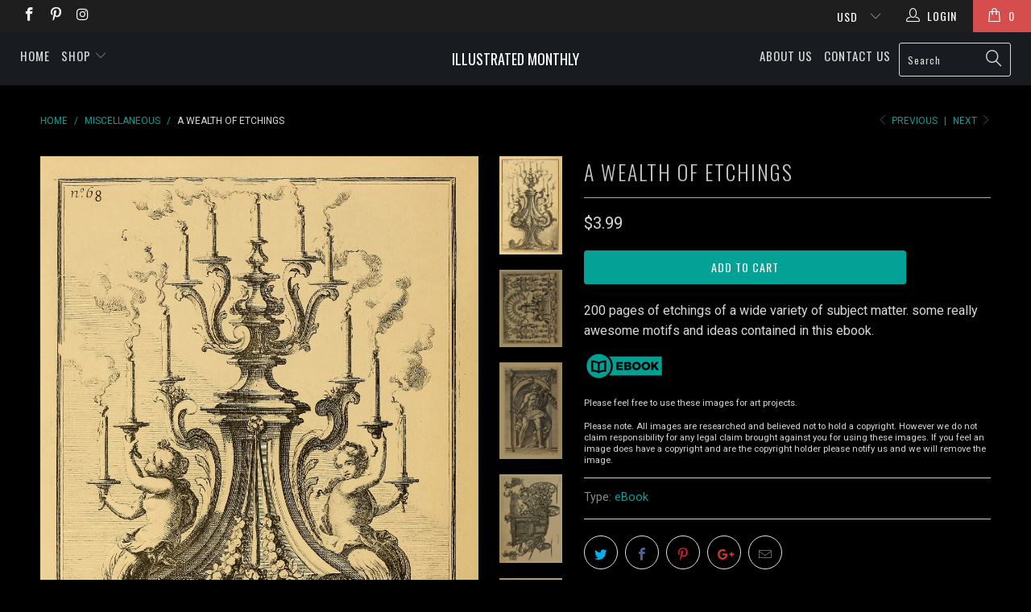

--- FILE ---
content_type: text/html; charset=utf-8
request_url: https://www.illustratedmonthly.com/collections/miscellaneous/products/a-wealth-of-etchings
body_size: 23324
content:



 <!DOCTYPE html> <!--[if lt IE 7 ]> <html class="ie ie6" lang="en"> <![endif]--> <!--[if IE 7 ]> <html class="ie ie7" lang="en"> <![endif]--> <!--[if IE 8 ]> <html class="ie ie8" lang="en"> <![endif]--> <!--[if IE 9 ]> <html class="ie ie9" lang="en"> <![endif]--> <!--[if (gte IE 10)|!(IE)]> <!--> <html lang="en"> <!-- <![endif]--> <head> <title>A Wealth of Etchings | Shop Illustrated Books, eBooks and Prints</title> <meta name="description" content="200&amp;nbsp;pages of etchings of a wide variety of subject matter. some really awesome motifs and ideas contained in this ebook." /> <meta name="p:domain_verify" content="f451efb7d9add1f989e6caf4503b35cf"/> <meta name="google-site-verification" content="DYOAy_jIC5JEDFY4yZr3tEtr2I_rldLLWcRENexnV6A" /> <meta charset="utf-8"> <meta http-equiv="cleartype" content="on"> <meta name="robots" content="index,follow"> <!-- Custom Fonts --> <link href="//fonts.googleapis.com/css?family=.|Oswald:light,normal,bold|Oswald:light,normal,bold|Oswald:light,normal,bold|Roboto:light,normal,bold|Roboto:light,normal,bold" rel="stylesheet" type="text/css" /> <!-- Stylesheets for Turbo 2.0.9 --> <link href="//www.illustratedmonthly.com/cdn/shop/t/9/assets/styles.scss.css?v=46424071375465459271696426715" rel="stylesheet" type="text/css" media="all" /> <script>
      /*! lazysizes - v3.0.0-rc4 */
      !function(a,b){var c=b(a,a.document);a.lazySizes=c,"object"==typeof module&&module.exports&&(module.exports=c)}(window,function(a,b){"use strict";if(b.getElementsByClassName){var c,d=b.documentElement,e=a.Date,f=a.HTMLPictureElement,g="addEventListener",h="getAttribute",i=a[g],j=a.setTimeout,k=a.requestAnimationFrame||j,l=a.requestIdleCallback,m=/^picture$/i,n=["load","error","lazyincluded","_lazyloaded"],o={},p=Array.prototype.forEach,q=function(a,b){return o[b]||(o[b]=new RegExp("(\\s|^)"+b+"(\\s|$)")),o[b].test(a[h]("class")||"")&&o[b]},r=function(a,b){q(a,b)||a.setAttribute("class",(a[h]("class")||"").trim()+" "+b)},s=function(a,b){var c;(c=q(a,b))&&a.setAttribute("class",(a[h]("class")||"").replace(c," "))},t=function(a,b,c){var d=c?g:"removeEventListener";c&&t(a,b),n.forEach(function(c){a[d](c,b)})},u=function(a,c,d,e,f){var g=b.createEvent("CustomEvent");return g.initCustomEvent(c,!e,!f,d||{}),a.dispatchEvent(g),g},v=function(b,d){var e;!f&&(e=a.picturefill||c.pf)?e({reevaluate:!0,elements:[b]}):d&&d.src&&(b.src=d.src)},w=function(a,b){return(getComputedStyle(a,null)||{})[b]},x=function(a,b,d){for(d=d||a.offsetWidth;d <c.minSize&&b&&!a._lazysizesWidth;)d=b.offsetWidth,b=b.parentNode;return d},y=function(){var a,c,d=[],e=[],f=d,g=function(){var b=f;for(f=d.length?e:d,a=!0,c=!1;b.length;)b.shift()();a=!1},h=function(d,e){a&&!e?d.apply(this,arguments):(f.push(d),c||(c=!0,(b.hidden?j:k)(g)))};return h._lsFlush=g,h}(),z=function(a,b){return b?function(){y(a)}:function(){var b=this,c=arguments;y(function(){a.apply(b,c)})}},A=function(a){var b,c=0,d=125,f=666,g=f,h=function(){b=!1,c=e.now(),a()},i=l?function(){l(h,{timeout:g}),g!==f&&(g=f)}:z(function(){j(h)},!0);return function(a){var f;(a=a===!0)&&(g=44),b||(b=!0,f=d-(e.now()-c),0>f&&(f=0),a||9>f&&l?i():j(i,f))}},B=function(a){var b,c,d=99,f=function(){b=null,a()},g=function(){var a=e.now()-c;d>a?j(g,d-a):(l||f)(f)};return function(){c=e.now(),b||(b=j(g,d))}},C=function(){var f,k,l,n,o,x,C,E,F,G,H,I,J,K,L,M=/^img$/i,N=/^iframe$/i,O="onscroll"in a&&!/glebot/.test(navigator.userAgent),P=0,Q=0,R=0,S=-1,T=function(a){R--,a&&a.target&&t(a.target,T),(!a||0>R||!a.target)&&(R=0)},U=function(a,c){var e,f=a,g="hidden"==w(b.body,"visibility")||"hidden"!=w(a,"visibility");for(F-=c,I+=c,G-=c,H+=c;g&&(f=f.offsetParent)&&f!=b.body&&f!=d;)g=(w(f,"opacity")||1)>0,g&&"visible"!=w(f,"overflow")&&(e=f.getBoundingClientRect(),g=H>e.left&&G <e.right&&I>e.top-1&&F <e.bottom+1);return g},V=function(){var a,e,g,i,j,m,n,p,q;if((o=c.loadMode)&&8>R&&(a=f.length)){e=0,S++,null==K&&("expand"in c||(c.expand=d.clientHeight>500&&d.clientWidth>500?500:370),J=c.expand,K=J*c.expFactor),K>Q&&1>R&&S>2&&o>2&&!b.hidden?(Q=K,S=0):Q=o>1&&S>1&&6>R?J:P;for(;a>e;e++)if(f[e]&&!f[e]._lazyRace)if(O)if((p=f[e][h]("data-expand"))&&(m=1*p)||(m=Q),q!==m&&(C=innerWidth+m*L,E=innerHeight+m,n=-1*m,q=m),g=f[e].getBoundingClientRect(),(I=g.bottom)>=n&&(F=g.top) <=E&&(H=g.right)>=n*L&&(G=g.left) <=C&&(I||H||G||F)&&(l&&3>R&&!p&&(3>o||4>S)||U(f[e],m))){if(ba(f[e]),j=!0,R>9)break}else!j&&l&&!i&&4>R&&4>S&&o>2&&(k[0]||c.preloadAfterLoad)&&(k[0]||!p&&(I||H||G||F||"auto"!=f[e][h](c.sizesAttr)))&&(i=k[0]||f[e]);else ba(f[e]);i&&!j&&ba(i)}},W=A(V),X=function(a){r(a.target,c.loadedClass),s(a.target,c.loadingClass),t(a.target,Z)},Y=z(X),Z=function(a){Y({target:a.target})},$=function(a,b){try{a.contentWindow.location.replace(b)}catch(c){a.src=b}},_=function(a){var b,d,e=a[h](c.srcsetAttr);(b=c.customMedia[a[h]("data-media")||a[h]("media")])&&a.setAttribute("media",b),e&&a.setAttribute("srcset",e),b&&(d=a.parentNode,d.insertBefore(a.cloneNode(),a),d.removeChild(a))},aa=z(function(a,b,d,e,f){var g,i,k,l,o,q;(o=u(a,"lazybeforeunveil",b)).defaultPrevented||(e&&(d?r(a,c.autosizesClass):a.setAttribute("sizes",e)),i=a[h](c.srcsetAttr),g=a[h](c.srcAttr),f&&(k=a.parentNode,l=k&&m.test(k.nodeName||"")),q=b.firesLoad||"src"in a&&(i||g||l),o={target:a},q&&(t(a,T,!0),clearTimeout(n),n=j(T,2500),r(a,c.loadingClass),t(a,Z,!0)),l&&p.call(k.getElementsByTagName("source"),_),i?a.setAttribute("srcset",i):g&&!l&&(N.test(a.nodeName)?$(a,g):a.src=g),(i||l)&&v(a,{src:g})),a._lazyRace&&delete a._lazyRace,s(a,c.lazyClass),y(function(){(!q||a.complete&&a.naturalWidth>1)&&(q?T(o):R--,X(o))},!0)}),ba=function(a){var b,d=M.test(a.nodeName),e=d&&(a[h](c.sizesAttr)||a[h]("sizes")),f="auto"==e;(!f&&l||!d||!a.src&&!a.srcset||a.complete||q(a,c.errorClass))&&(b=u(a,"lazyunveilread").detail,f&&D.updateElem(a,!0,a.offsetWidth),a._lazyRace=!0,R++,aa(a,b,f,e,d))},ca=function(){if(!l){if(e.now()-x <999)return void j(ca,999);var a=B(function(){c.loadMode=3,W()});l=!0,c.loadMode=3,W(),i("scroll",function(){3==c.loadMode&&(c.loadMode=2),a()},!0)}};return{_:function(){x=e.now(),f=b.getElementsByClassName(c.lazyClass),k=b.getElementsByClassName(c.lazyClass+" "+c.preloadClass),L=c.hFac,i("scroll",W,!0),i("resize",W,!0),a.MutationObserver?new MutationObserver(W).observe(d,{childList:!0,subtree:!0,attributes:!0}):(d[g]("DOMNodeInserted",W,!0),d[g]("DOMAttrModified",W,!0),setInterval(W,999)),i("hashchange",W,!0),["focus","mouseover","click","load","transitionend","animationend","webkitAnimationEnd"].forEach(function(a){b[g](a,W,!0)}),/d$|^c/.test(b.readyState)?ca():(i("load",ca),b[g]("DOMContentLoaded",W),j(ca,2e4)),f.length?(V(),y._lsFlush()):W()},checkElems:W,unveil:ba}}(),D=function(){var a,d=z(function(a,b,c,d){var e,f,g;if(a._lazysizesWidth=d,d+="px",a.setAttribute("sizes",d),m.test(b.nodeName||""))for(e=b.getElementsByTagName("source"),f=0,g=e.length;g>f;f++)e[f].setAttribute("sizes",d);c.detail.dataAttr||v(a,c.detail)}),e=function(a,b,c){var e,f=a.parentNode;f&&(c=x(a,f,c),e=u(a,"lazybeforesizes",{width:c,dataAttr:!!b}),e.defaultPrevented||(c=e.detail.width,c&&c!==a._lazysizesWidth&&d(a,f,e,c)))},f=function(){var b,c=a.length;if(c)for(b=0;c>b;b++)e(a[b])},g=B(f);return{_:function(){a=b.getElementsByClassName(c.autosizesClass),i("resize",g)},checkElems:g,updateElem:e}}(),E=function(){E.i||(E.i=!0,D._(),C._())};return function(){var b,d={lazyClass:"lazyload",loadedClass:"lazyloaded",loadingClass:"lazyloading",preloadClass:"lazypreload",errorClass:"lazyerror",autosizesClass:"lazyautosizes",srcAttr:"data-src",srcsetAttr:"data-srcset",sizesAttr:"data-sizes",minSize:40,customMedia:{},init:!0,expFactor:1.5,hFac:.8,loadMode:2};c=a.lazySizesConfig||a.lazysizesConfig||{};for(b in d)b in c||(c[b]=d[b]);a.lazySizesConfig=c,j(function(){c.init&&E()})}(),{cfg:c,autoSizer:D,loader:C,init:E,uP:v,aC:r,rC:s,hC:q,fire:u,gW:x,rAF:y}}});</script> <meta name="author" content="Illustrated Monthly"> <meta property="og:url" content="https://www.illustratedmonthly.com/products/a-wealth-of-etchings"> <meta property="og:site_name" content="Illustrated Monthly"> <meta property="og:type" content="product"> <meta property="og:title" content="A Wealth of Etchings"> <meta property="og:image" content="http://www.illustratedmonthly.com/cdn/shop/products/a-wealth-of-etchings-tattoo-art-reference-38669155631351_600x.png?v=1669920742"> <meta property="og:image:secure_url" content="https://www.illustratedmonthly.com/cdn/shop/products/a-wealth-of-etchings-tattoo-art-reference-38669155631351_600x.png?v=1669920742"> <meta property="og:image" content="http://www.illustratedmonthly.com/cdn/shop/products/a-wealth-of-etchings-tattoo-art-reference-38669155533047_600x.png?v=1669920568"> <meta property="og:image:secure_url" content="https://www.illustratedmonthly.com/cdn/shop/products/a-wealth-of-etchings-tattoo-art-reference-38669155533047_600x.png?v=1669920568"> <meta property="og:image" content="http://www.illustratedmonthly.com/cdn/shop/products/a-wealth-of-etchings-tattoo-art-reference-38669155565815_600x.png?v=1669920580"> <meta property="og:image:secure_url" content="https://www.illustratedmonthly.com/cdn/shop/products/a-wealth-of-etchings-tattoo-art-reference-38669155565815_600x.png?v=1669920580"> <meta property="og:price:amount" content="3.99"> <meta property="og:price:currency" content="USD"> <meta property="og:description" content="200&amp;nbsp;pages of etchings of a wide variety of subject matter. some really awesome motifs and ideas contained in this ebook."> <meta name="twitter:card" content="summary"> <meta name="twitter:title" content="A Wealth of Etchings"> <meta name="twitter:description" content="200&amp;nbsp;pages of etchings of a wide variety of subject matter. some really awesome motifs and ideas contained in this ebook."> <meta name="twitter:image" content="https://www.illustratedmonthly.com/cdn/shop/products/a-wealth-of-etchings-tattoo-art-reference-38669155631351_medium.png?v=1669920742"> <meta name="twitter:image:width" content="240"> <meta name="twitter:image:height" content="240"> <link rel="prev" href="/collections/miscellaneous/products/netsuke"> <link rel="next" href="/collections/miscellaneous/products/vinetas-decorativas"> <!-- Mobile Specific Metas --> <meta name="HandheldFriendly" content="True"> <meta name="MobileOptimized" content="320"> <meta name="viewport" content="width=device-width,initial-scale=1"> <meta name="theme-color" content="#000000"> <link rel="shortcut icon" type="image/x-icon" href="//www.illustratedmonthly.com/cdn/shop/t/9/assets/favicon.png?v=148718616098839658131492098751"> <link rel="canonical" href="https://www.illustratedmonthly.com/products/a-wealth-of-etchings" /> <script>window.performance && window.performance.mark && window.performance.mark('shopify.content_for_header.start');</script> <meta name="google-site-verification" content="FTtILp4F800Wyo5v-FECI0OZxPdz8QumJVNcy0w-1GE"> <meta id="shopify-digital-wallet" name="shopify-digital-wallet" content="/2264467/digital_wallets/dialog"> <meta name="shopify-checkout-api-token" content="10b2caf7db17acd04c1e3b4b12e55d22"> <meta id="in-context-paypal-metadata" data-shop-id="2264467" data-venmo-supported="true" data-environment="production" data-locale="en_US" data-paypal-v4="true" data-currency="USD"> <link rel="alternate" type="application/json+oembed" href="https://www.illustratedmonthly.com/products/a-wealth-of-etchings.oembed"> <script async="async" src="/checkouts/internal/preloads.js?locale=en-US"></script> <link rel="preconnect" href="https://shop.app" crossorigin="anonymous"> <script async="async" src="https://shop.app/checkouts/internal/preloads.js?locale=en-US&shop_id=2264467" crossorigin="anonymous"></script> <script id="shopify-features" type="application/json">{"accessToken":"10b2caf7db17acd04c1e3b4b12e55d22","betas":["rich-media-storefront-analytics"],"domain":"www.illustratedmonthly.com","predictiveSearch":true,"shopId":2264467,"locale":"en"}</script> <script>var Shopify = Shopify || {};
Shopify.shop = "illustratedmonthly.myshopify.com";
Shopify.locale = "en";
Shopify.currency = {"active":"USD","rate":"1.0"};
Shopify.country = "US";
Shopify.theme = {"name":"turbo","id":139088769,"schema_name":"Turbo","schema_version":"2.0.9","theme_store_id":null,"role":"main"};
Shopify.theme.handle = "null";
Shopify.theme.style = {"id":null,"handle":null};
Shopify.cdnHost = "www.illustratedmonthly.com/cdn";
Shopify.routes = Shopify.routes || {};
Shopify.routes.root = "/";</script> <script type="module">!function(o){(o.Shopify=o.Shopify||{}).modules=!0}(window);</script> <script>!function(o){function n(){var o=[];function n(){o.push(Array.prototype.slice.apply(arguments))}return n.q=o,n}var t=o.Shopify=o.Shopify||{};t.loadFeatures=n(),t.autoloadFeatures=n()}(window);</script> <script>
  window.ShopifyPay = window.ShopifyPay || {};
  window.ShopifyPay.apiHost = "shop.app\/pay";
  window.ShopifyPay.redirectState = null;</script> <script id="shop-js-analytics" type="application/json">{"pageType":"product"}</script> <script defer="defer" async type="module" src="//www.illustratedmonthly.com/cdn/shopifycloud/shop-js/modules/v2/client.init-shop-cart-sync_C5BV16lS.en.esm.js"></script> <script defer="defer" async type="module" src="//www.illustratedmonthly.com/cdn/shopifycloud/shop-js/modules/v2/chunk.common_CygWptCX.esm.js"></script> <script type="module">
  await import("//www.illustratedmonthly.com/cdn/shopifycloud/shop-js/modules/v2/client.init-shop-cart-sync_C5BV16lS.en.esm.js");
await import("//www.illustratedmonthly.com/cdn/shopifycloud/shop-js/modules/v2/chunk.common_CygWptCX.esm.js");

  window.Shopify.SignInWithShop?.initShopCartSync?.({"fedCMEnabled":true,"windoidEnabled":true});</script> <script>
  window.Shopify = window.Shopify || {};
  if (!window.Shopify.featureAssets) window.Shopify.featureAssets = {};
  window.Shopify.featureAssets['shop-js'] = {"shop-cart-sync":["modules/v2/client.shop-cart-sync_ZFArdW7E.en.esm.js","modules/v2/chunk.common_CygWptCX.esm.js"],"init-fed-cm":["modules/v2/client.init-fed-cm_CmiC4vf6.en.esm.js","modules/v2/chunk.common_CygWptCX.esm.js"],"shop-button":["modules/v2/client.shop-button_tlx5R9nI.en.esm.js","modules/v2/chunk.common_CygWptCX.esm.js"],"shop-cash-offers":["modules/v2/client.shop-cash-offers_DOA2yAJr.en.esm.js","modules/v2/chunk.common_CygWptCX.esm.js","modules/v2/chunk.modal_D71HUcav.esm.js"],"init-windoid":["modules/v2/client.init-windoid_sURxWdc1.en.esm.js","modules/v2/chunk.common_CygWptCX.esm.js"],"shop-toast-manager":["modules/v2/client.shop-toast-manager_ClPi3nE9.en.esm.js","modules/v2/chunk.common_CygWptCX.esm.js"],"init-shop-email-lookup-coordinator":["modules/v2/client.init-shop-email-lookup-coordinator_B8hsDcYM.en.esm.js","modules/v2/chunk.common_CygWptCX.esm.js"],"init-shop-cart-sync":["modules/v2/client.init-shop-cart-sync_C5BV16lS.en.esm.js","modules/v2/chunk.common_CygWptCX.esm.js"],"avatar":["modules/v2/client.avatar_BTnouDA3.en.esm.js"],"pay-button":["modules/v2/client.pay-button_FdsNuTd3.en.esm.js","modules/v2/chunk.common_CygWptCX.esm.js"],"init-customer-accounts":["modules/v2/client.init-customer-accounts_DxDtT_ad.en.esm.js","modules/v2/client.shop-login-button_C5VAVYt1.en.esm.js","modules/v2/chunk.common_CygWptCX.esm.js","modules/v2/chunk.modal_D71HUcav.esm.js"],"init-shop-for-new-customer-accounts":["modules/v2/client.init-shop-for-new-customer-accounts_ChsxoAhi.en.esm.js","modules/v2/client.shop-login-button_C5VAVYt1.en.esm.js","modules/v2/chunk.common_CygWptCX.esm.js","modules/v2/chunk.modal_D71HUcav.esm.js"],"shop-login-button":["modules/v2/client.shop-login-button_C5VAVYt1.en.esm.js","modules/v2/chunk.common_CygWptCX.esm.js","modules/v2/chunk.modal_D71HUcav.esm.js"],"init-customer-accounts-sign-up":["modules/v2/client.init-customer-accounts-sign-up_CPSyQ0Tj.en.esm.js","modules/v2/client.shop-login-button_C5VAVYt1.en.esm.js","modules/v2/chunk.common_CygWptCX.esm.js","modules/v2/chunk.modal_D71HUcav.esm.js"],"shop-follow-button":["modules/v2/client.shop-follow-button_Cva4Ekp9.en.esm.js","modules/v2/chunk.common_CygWptCX.esm.js","modules/v2/chunk.modal_D71HUcav.esm.js"],"checkout-modal":["modules/v2/client.checkout-modal_BPM8l0SH.en.esm.js","modules/v2/chunk.common_CygWptCX.esm.js","modules/v2/chunk.modal_D71HUcav.esm.js"],"lead-capture":["modules/v2/client.lead-capture_Bi8yE_yS.en.esm.js","modules/v2/chunk.common_CygWptCX.esm.js","modules/v2/chunk.modal_D71HUcav.esm.js"],"shop-login":["modules/v2/client.shop-login_D6lNrXab.en.esm.js","modules/v2/chunk.common_CygWptCX.esm.js","modules/v2/chunk.modal_D71HUcav.esm.js"],"payment-terms":["modules/v2/client.payment-terms_CZxnsJam.en.esm.js","modules/v2/chunk.common_CygWptCX.esm.js","modules/v2/chunk.modal_D71HUcav.esm.js"]};</script> <script>(function() {
  var isLoaded = false;
  function asyncLoad() {
    if (isLoaded) return;
    isLoaded = true;
    var urls = ["https:\/\/dfjp7gc2z6ooe.cloudfront.net\/assets\/sky_pilot_v3.js?shop=illustratedmonthly.myshopify.com","https:\/\/chimpstatic.com\/mcjs-connected\/js\/users\/d9b515cd14b3e1ce078151c31\/ba7c8339782837b15cd12afd8.js?shop=illustratedmonthly.myshopify.com","https:\/\/www.paypal.com\/tagmanager\/pptm.js?id=1d994ba1-497f-11e8-8996-d75fff4ccca2\u0026shop=illustratedmonthly.myshopify.com","https:\/\/chimpstatic.com\/mcjs-connected\/js\/users\/d9b515cd14b3e1ce078151c31\/41517d9cc80393eaf9aea5acf.js?shop=illustratedmonthly.myshopify.com","https:\/\/ecommerce-editor-connector.live.gelato.tech\/ecommerce-editor\/v1\/shopify.esm.js?c=52243e94-72cb-427a-b31e-8e831ef5bca4\u0026s=bec10743-1344-4245-91a3-4d0ff508109e\u0026shop=illustratedmonthly.myshopify.com"];
    for (var i = 0; i <urls.length; i++) {
      var s = document.createElement('script');
      s.type = 'text/javascript';
      s.async = true;
      s.src = urls[i];
      var x = document.getElementsByTagName('script')[0];
      x.parentNode.insertBefore(s, x);
    }
  };
  if(window.attachEvent) {
    window.attachEvent('onload', asyncLoad);
  } else {
    window.addEventListener('load', asyncLoad, false);
  }
})();</script> <script id="__st">var __st={"a":2264467,"offset":-18000,"reqid":"a858e354-4e0e-48da-aa6f-46f632980bca-1768672216","pageurl":"www.illustratedmonthly.com\/collections\/miscellaneous\/products\/a-wealth-of-etchings","u":"0ce970e3df8e","p":"product","rtyp":"product","rid":7856792404215};</script> <script>window.ShopifyPaypalV4VisibilityTracking = true;</script> <script id="captcha-bootstrap">!function(){'use strict';const t='contact',e='account',n='new_comment',o=[[t,t],['blogs',n],['comments',n],[t,'customer']],c=[[e,'customer_login'],[e,'guest_login'],[e,'recover_customer_password'],[e,'create_customer']],r=t=>t.map((([t,e])=>`form[action*='/${t}']:not([data-nocaptcha='true']) input[name='form_type'][value='${e}']`)).join(','),a=t=>()=>t?[...document.querySelectorAll(t)].map((t=>t.form)):[];function s(){const t=[...o],e=r(t);return a(e)}const i='password',u='form_key',d=['recaptcha-v3-token','g-recaptcha-response','h-captcha-response',i],f=()=>{try{return window.sessionStorage}catch{return}},m='__shopify_v',_=t=>t.elements[u];function p(t,e,n=!1){try{const o=window.sessionStorage,c=JSON.parse(o.getItem(e)),{data:r}=function(t){const{data:e,action:n}=t;return t[m]||n?{data:e,action:n}:{data:t,action:n}}(c);for(const[e,n]of Object.entries(r))t.elements[e]&&(t.elements[e].value=n);n&&o.removeItem(e)}catch(o){console.error('form repopulation failed',{error:o})}}const l='form_type',E='cptcha';function T(t){t.dataset[E]=!0}const w=window,h=w.document,L='Shopify',v='ce_forms',y='captcha';let A=!1;((t,e)=>{const n=(g='f06e6c50-85a8-45c8-87d0-21a2b65856fe',I='https://cdn.shopify.com/shopifycloud/storefront-forms-hcaptcha/ce_storefront_forms_captcha_hcaptcha.v1.5.2.iife.js',D={infoText:'Protected by hCaptcha',privacyText:'Privacy',termsText:'Terms'},(t,e,n)=>{const o=w[L][v],c=o.bindForm;if(c)return c(t,g,e,D).then(n);var r;o.q.push([[t,g,e,D],n]),r=I,A||(h.body.append(Object.assign(h.createElement('script'),{id:'captcha-provider',async:!0,src:r})),A=!0)});var g,I,D;w[L]=w[L]||{},w[L][v]=w[L][v]||{},w[L][v].q=[],w[L][y]=w[L][y]||{},w[L][y].protect=function(t,e){n(t,void 0,e),T(t)},Object.freeze(w[L][y]),function(t,e,n,w,h,L){const[v,y,A,g]=function(t,e,n){const i=e?o:[],u=t?c:[],d=[...i,...u],f=r(d),m=r(i),_=r(d.filter((([t,e])=>n.includes(e))));return[a(f),a(m),a(_),s()]}(w,h,L),I=t=>{const e=t.target;return e instanceof HTMLFormElement?e:e&&e.form},D=t=>v().includes(t);t.addEventListener('submit',(t=>{const e=I(t);if(!e)return;const n=D(e)&&!e.dataset.hcaptchaBound&&!e.dataset.recaptchaBound,o=_(e),c=g().includes(e)&&(!o||!o.value);(n||c)&&t.preventDefault(),c&&!n&&(function(t){try{if(!f())return;!function(t){const e=f();if(!e)return;const n=_(t);if(!n)return;const o=n.value;o&&e.removeItem(o)}(t);const e=Array.from(Array(32),(()=>Math.random().toString(36)[2])).join('');!function(t,e){_(t)||t.append(Object.assign(document.createElement('input'),{type:'hidden',name:u})),t.elements[u].value=e}(t,e),function(t,e){const n=f();if(!n)return;const o=[...t.querySelectorAll(`input[type='${i}']`)].map((({name:t})=>t)),c=[...d,...o],r={};for(const[a,s]of new FormData(t).entries())c.includes(a)||(r[a]=s);n.setItem(e,JSON.stringify({[m]:1,action:t.action,data:r}))}(t,e)}catch(e){console.error('failed to persist form',e)}}(e),e.submit())}));const S=(t,e)=>{t&&!t.dataset[E]&&(n(t,e.some((e=>e===t))),T(t))};for(const o of['focusin','change'])t.addEventListener(o,(t=>{const e=I(t);D(e)&&S(e,y())}));const B=e.get('form_key'),M=e.get(l),P=B&&M;t.addEventListener('DOMContentLoaded',(()=>{const t=y();if(P)for(const e of t)e.elements[l].value===M&&p(e,B);[...new Set([...A(),...v().filter((t=>'true'===t.dataset.shopifyCaptcha))])].forEach((e=>S(e,t)))}))}(h,new URLSearchParams(w.location.search),n,t,e,['guest_login'])})(!0,!0)}();</script> <script integrity="sha256-4kQ18oKyAcykRKYeNunJcIwy7WH5gtpwJnB7kiuLZ1E=" data-source-attribution="shopify.loadfeatures" defer="defer" src="//www.illustratedmonthly.com/cdn/shopifycloud/storefront/assets/storefront/load_feature-a0a9edcb.js" crossorigin="anonymous"></script> <script crossorigin="anonymous" defer="defer" src="//www.illustratedmonthly.com/cdn/shopifycloud/storefront/assets/shopify_pay/storefront-65b4c6d7.js?v=20250812"></script> <script data-source-attribution="shopify.dynamic_checkout.dynamic.init">var Shopify=Shopify||{};Shopify.PaymentButton=Shopify.PaymentButton||{isStorefrontPortableWallets:!0,init:function(){window.Shopify.PaymentButton.init=function(){};var t=document.createElement("script");t.src="https://www.illustratedmonthly.com/cdn/shopifycloud/portable-wallets/latest/portable-wallets.en.js",t.type="module",document.head.appendChild(t)}};</script> <script data-source-attribution="shopify.dynamic_checkout.buyer_consent">
  function portableWalletsHideBuyerConsent(e){var t=document.getElementById("shopify-buyer-consent"),n=document.getElementById("shopify-subscription-policy-button");t&&n&&(t.classList.add("hidden"),t.setAttribute("aria-hidden","true"),n.removeEventListener("click",e))}function portableWalletsShowBuyerConsent(e){var t=document.getElementById("shopify-buyer-consent"),n=document.getElementById("shopify-subscription-policy-button");t&&n&&(t.classList.remove("hidden"),t.removeAttribute("aria-hidden"),n.addEventListener("click",e))}window.Shopify?.PaymentButton&&(window.Shopify.PaymentButton.hideBuyerConsent=portableWalletsHideBuyerConsent,window.Shopify.PaymentButton.showBuyerConsent=portableWalletsShowBuyerConsent);</script> <script data-source-attribution="shopify.dynamic_checkout.cart.bootstrap">document.addEventListener("DOMContentLoaded",(function(){function t(){return document.querySelector("shopify-accelerated-checkout-cart, shopify-accelerated-checkout")}if(t())Shopify.PaymentButton.init();else{new MutationObserver((function(e,n){t()&&(Shopify.PaymentButton.init(),n.disconnect())})).observe(document.body,{childList:!0,subtree:!0})}}));</script> <link id="shopify-accelerated-checkout-styles" rel="stylesheet" media="screen" href="https://www.illustratedmonthly.com/cdn/shopifycloud/portable-wallets/latest/accelerated-checkout-backwards-compat.css" crossorigin="anonymous">
<style id="shopify-accelerated-checkout-cart">
        #shopify-buyer-consent {
  margin-top: 1em;
  display: inline-block;
  width: 100%;
}

#shopify-buyer-consent.hidden {
  display: none;
}

#shopify-subscription-policy-button {
  background: none;
  border: none;
  padding: 0;
  text-decoration: underline;
  font-size: inherit;
  cursor: pointer;
}

#shopify-subscription-policy-button::before {
  box-shadow: none;
}

      </style>

 <script>window.performance && window.performance.mark && window.performance.mark('shopify.content_for_header.end');</script> <script>(function(t,e){window.lion=e;var n,i=t.getElementsByTagName("script")[0];n=t.createElement("script"),n.type="text/javascript",n.async=!0,n.src="//dg1f2pfrgjxdq.cloudfront.net/libs/ll.sdk-1.1.js",i.parentNode.insertBefore(n,i),e.init=function(n){function i(t,e){var n=e.split(".");2===n.length&&(t=t[n[0]],e=n[1]),t[e]=function(){t.push([e].concat(Array.prototype.slice.call(arguments,0)))}}var r,o=t.getElementsByTagName("script")[0];r=t.createElement("script"),r.type="text/javascript",r.async=!0,r.src="//platform.loyaltylion.com/sdk/configuration/"+n+".js",o.parentNode.insertBefore(r,o),e.ui=e.ui||[];for(var a="_push configure track_pageview identify_customer auth_customer identify_product on off setCartState ui.refresh".split(" "),c=0;a.length>c;c++)i(e,a[c]);e._token=n}})(document,window.lion||[]);
lion.init('1d1364fda37a95e8eb54d46abed467b6');
lion.configure({ platform: 'shopify' });</script><!-- BEGIN app block: shopify://apps/frequently-bought/blocks/app-embed-block/b1a8cbea-c844-4842-9529-7c62dbab1b1f --><script>
    window.codeblackbelt = window.codeblackbelt || {};
    window.codeblackbelt.shop = window.codeblackbelt.shop || 'illustratedmonthly.myshopify.com';
    
        window.codeblackbelt.productId = 7856792404215;</script><script src="//cdn.codeblackbelt.com/widgets/frequently-bought-together/main.min.js?version=2026011712-0500" async></script>
 <!-- END app block --><!-- BEGIN app block: shopify://apps/also-bought/blocks/app-embed-block/b94b27b4-738d-4d92-9e60-43c22d1da3f2 --><script>
    window.codeblackbelt = window.codeblackbelt || {};
    window.codeblackbelt.shop = window.codeblackbelt.shop || 'illustratedmonthly.myshopify.com';
    
        window.codeblackbelt.productId = 7856792404215;</script><script src="//cdn.codeblackbelt.com/widgets/also-bought/main.min.js?version=2026011712-0500" async></script>
<!-- END app block --><link href="https://monorail-edge.shopifysvc.com" rel="dns-prefetch">
<script>(function(){if ("sendBeacon" in navigator && "performance" in window) {try {var session_token_from_headers = performance.getEntriesByType('navigation')[0].serverTiming.find(x => x.name == '_s').description;} catch {var session_token_from_headers = undefined;}var session_cookie_matches = document.cookie.match(/_shopify_s=([^;]*)/);var session_token_from_cookie = session_cookie_matches && session_cookie_matches.length === 2 ? session_cookie_matches[1] : "";var session_token = session_token_from_headers || session_token_from_cookie || "";function handle_abandonment_event(e) {var entries = performance.getEntries().filter(function(entry) {return /monorail-edge.shopifysvc.com/.test(entry.name);});if (!window.abandonment_tracked && entries.length === 0) {window.abandonment_tracked = true;var currentMs = Date.now();var navigation_start = performance.timing.navigationStart;var payload = {shop_id: 2264467,url: window.location.href,navigation_start,duration: currentMs - navigation_start,session_token,page_type: "product"};window.navigator.sendBeacon("https://monorail-edge.shopifysvc.com/v1/produce", JSON.stringify({schema_id: "online_store_buyer_site_abandonment/1.1",payload: payload,metadata: {event_created_at_ms: currentMs,event_sent_at_ms: currentMs}}));}}window.addEventListener('pagehide', handle_abandonment_event);}}());</script>
<script id="web-pixels-manager-setup">(function e(e,d,r,n,o){if(void 0===o&&(o={}),!Boolean(null===(a=null===(i=window.Shopify)||void 0===i?void 0:i.analytics)||void 0===a?void 0:a.replayQueue)){var i,a;window.Shopify=window.Shopify||{};var t=window.Shopify;t.analytics=t.analytics||{};var s=t.analytics;s.replayQueue=[],s.publish=function(e,d,r){return s.replayQueue.push([e,d,r]),!0};try{self.performance.mark("wpm:start")}catch(e){}var l=function(){var e={modern:/Edge?\/(1{2}[4-9]|1[2-9]\d|[2-9]\d{2}|\d{4,})\.\d+(\.\d+|)|Firefox\/(1{2}[4-9]|1[2-9]\d|[2-9]\d{2}|\d{4,})\.\d+(\.\d+|)|Chrom(ium|e)\/(9{2}|\d{3,})\.\d+(\.\d+|)|(Maci|X1{2}).+ Version\/(15\.\d+|(1[6-9]|[2-9]\d|\d{3,})\.\d+)([,.]\d+|)( \(\w+\)|)( Mobile\/\w+|) Safari\/|Chrome.+OPR\/(9{2}|\d{3,})\.\d+\.\d+|(CPU[ +]OS|iPhone[ +]OS|CPU[ +]iPhone|CPU IPhone OS|CPU iPad OS)[ +]+(15[._]\d+|(1[6-9]|[2-9]\d|\d{3,})[._]\d+)([._]\d+|)|Android:?[ /-](13[3-9]|1[4-9]\d|[2-9]\d{2}|\d{4,})(\.\d+|)(\.\d+|)|Android.+Firefox\/(13[5-9]|1[4-9]\d|[2-9]\d{2}|\d{4,})\.\d+(\.\d+|)|Android.+Chrom(ium|e)\/(13[3-9]|1[4-9]\d|[2-9]\d{2}|\d{4,})\.\d+(\.\d+|)|SamsungBrowser\/([2-9]\d|\d{3,})\.\d+/,legacy:/Edge?\/(1[6-9]|[2-9]\d|\d{3,})\.\d+(\.\d+|)|Firefox\/(5[4-9]|[6-9]\d|\d{3,})\.\d+(\.\d+|)|Chrom(ium|e)\/(5[1-9]|[6-9]\d|\d{3,})\.\d+(\.\d+|)([\d.]+$|.*Safari\/(?![\d.]+ Edge\/[\d.]+$))|(Maci|X1{2}).+ Version\/(10\.\d+|(1[1-9]|[2-9]\d|\d{3,})\.\d+)([,.]\d+|)( \(\w+\)|)( Mobile\/\w+|) Safari\/|Chrome.+OPR\/(3[89]|[4-9]\d|\d{3,})\.\d+\.\d+|(CPU[ +]OS|iPhone[ +]OS|CPU[ +]iPhone|CPU IPhone OS|CPU iPad OS)[ +]+(10[._]\d+|(1[1-9]|[2-9]\d|\d{3,})[._]\d+)([._]\d+|)|Android:?[ /-](13[3-9]|1[4-9]\d|[2-9]\d{2}|\d{4,})(\.\d+|)(\.\d+|)|Mobile Safari.+OPR\/([89]\d|\d{3,})\.\d+\.\d+|Android.+Firefox\/(13[5-9]|1[4-9]\d|[2-9]\d{2}|\d{4,})\.\d+(\.\d+|)|Android.+Chrom(ium|e)\/(13[3-9]|1[4-9]\d|[2-9]\d{2}|\d{4,})\.\d+(\.\d+|)|Android.+(UC? ?Browser|UCWEB|U3)[ /]?(15\.([5-9]|\d{2,})|(1[6-9]|[2-9]\d|\d{3,})\.\d+)\.\d+|SamsungBrowser\/(5\.\d+|([6-9]|\d{2,})\.\d+)|Android.+MQ{2}Browser\/(14(\.(9|\d{2,})|)|(1[5-9]|[2-9]\d|\d{3,})(\.\d+|))(\.\d+|)|K[Aa][Ii]OS\/(3\.\d+|([4-9]|\d{2,})\.\d+)(\.\d+|)/},d=e.modern,r=e.legacy,n=navigator.userAgent;return n.match(d)?"modern":n.match(r)?"legacy":"unknown"}(),u="modern"===l?"modern":"legacy",c=(null!=n?n:{modern:"",legacy:""})[u],f=function(e){return[e.baseUrl,"/wpm","/b",e.hashVersion,"modern"===e.buildTarget?"m":"l",".js"].join("")}({baseUrl:d,hashVersion:r,buildTarget:u}),m=function(e){var d=e.version,r=e.bundleTarget,n=e.surface,o=e.pageUrl,i=e.monorailEndpoint;return{emit:function(e){var a=e.status,t=e.errorMsg,s=(new Date).getTime(),l=JSON.stringify({metadata:{event_sent_at_ms:s},events:[{schema_id:"web_pixels_manager_load/3.1",payload:{version:d,bundle_target:r,page_url:o,status:a,surface:n,error_msg:t},metadata:{event_created_at_ms:s}}]});if(!i)return console&&console.warn&&console.warn("[Web Pixels Manager] No Monorail endpoint provided, skipping logging."),!1;try{return self.navigator.sendBeacon.bind(self.navigator)(i,l)}catch(e){}var u=new XMLHttpRequest;try{return u.open("POST",i,!0),u.setRequestHeader("Content-Type","text/plain"),u.send(l),!0}catch(e){return console&&console.warn&&console.warn("[Web Pixels Manager] Got an unhandled error while logging to Monorail."),!1}}}}({version:r,bundleTarget:l,surface:e.surface,pageUrl:self.location.href,monorailEndpoint:e.monorailEndpoint});try{o.browserTarget=l,function(e){var d=e.src,r=e.async,n=void 0===r||r,o=e.onload,i=e.onerror,a=e.sri,t=e.scriptDataAttributes,s=void 0===t?{}:t,l=document.createElement("script"),u=document.querySelector("head"),c=document.querySelector("body");if(l.async=n,l.src=d,a&&(l.integrity=a,l.crossOrigin="anonymous"),s)for(var f in s)if(Object.prototype.hasOwnProperty.call(s,f))try{l.dataset[f]=s[f]}catch(e){}if(o&&l.addEventListener("load",o),i&&l.addEventListener("error",i),u)u.appendChild(l);else{if(!c)throw new Error("Did not find a head or body element to append the script");c.appendChild(l)}}({src:f,async:!0,onload:function(){if(!function(){var e,d;return Boolean(null===(d=null===(e=window.Shopify)||void 0===e?void 0:e.analytics)||void 0===d?void 0:d.initialized)}()){var d=window.webPixelsManager.init(e)||void 0;if(d){var r=window.Shopify.analytics;r.replayQueue.forEach((function(e){var r=e[0],n=e[1],o=e[2];d.publishCustomEvent(r,n,o)})),r.replayQueue=[],r.publish=d.publishCustomEvent,r.visitor=d.visitor,r.initialized=!0}}},onerror:function(){return m.emit({status:"failed",errorMsg:"".concat(f," has failed to load")})},sri:function(e){var d=/^sha384-[A-Za-z0-9+/=]+$/;return"string"==typeof e&&d.test(e)}(c)?c:"",scriptDataAttributes:o}),m.emit({status:"loading"})}catch(e){m.emit({status:"failed",errorMsg:(null==e?void 0:e.message)||"Unknown error"})}}})({shopId: 2264467,storefrontBaseUrl: "https://www.illustratedmonthly.com",extensionsBaseUrl: "https://extensions.shopifycdn.com/cdn/shopifycloud/web-pixels-manager",monorailEndpoint: "https://monorail-edge.shopifysvc.com/unstable/produce_batch",surface: "storefront-renderer",enabledBetaFlags: ["2dca8a86"],webPixelsConfigList: [{"id":"494797047","configuration":"{\"config\":\"{\\\"pixel_id\\\":\\\"G-HC5353DG1N\\\",\\\"target_country\\\":\\\"US\\\",\\\"gtag_events\\\":[{\\\"type\\\":\\\"search\\\",\\\"action_label\\\":\\\"G-HC5353DG1N\\\"},{\\\"type\\\":\\\"begin_checkout\\\",\\\"action_label\\\":\\\"G-HC5353DG1N\\\"},{\\\"type\\\":\\\"view_item\\\",\\\"action_label\\\":[\\\"G-HC5353DG1N\\\",\\\"MC-SCPM90X8MB\\\"]},{\\\"type\\\":\\\"purchase\\\",\\\"action_label\\\":[\\\"G-HC5353DG1N\\\",\\\"MC-SCPM90X8MB\\\"]},{\\\"type\\\":\\\"page_view\\\",\\\"action_label\\\":[\\\"G-HC5353DG1N\\\",\\\"MC-SCPM90X8MB\\\"]},{\\\"type\\\":\\\"add_payment_info\\\",\\\"action_label\\\":\\\"G-HC5353DG1N\\\"},{\\\"type\\\":\\\"add_to_cart\\\",\\\"action_label\\\":\\\"G-HC5353DG1N\\\"}],\\\"enable_monitoring_mode\\\":false}\"}","eventPayloadVersion":"v1","runtimeContext":"OPEN","scriptVersion":"b2a88bafab3e21179ed38636efcd8a93","type":"APP","apiClientId":1780363,"privacyPurposes":[],"dataSharingAdjustments":{"protectedCustomerApprovalScopes":["read_customer_address","read_customer_email","read_customer_name","read_customer_personal_data","read_customer_phone"]}},{"id":"205750519","configuration":"{\"pixel_id\":\"9145823788819853\",\"pixel_type\":\"facebook_pixel\"}","eventPayloadVersion":"v1","runtimeContext":"OPEN","scriptVersion":"ca16bc87fe92b6042fbaa3acc2fbdaa6","type":"APP","apiClientId":2329312,"privacyPurposes":["ANALYTICS","MARKETING","SALE_OF_DATA"],"dataSharingAdjustments":{"protectedCustomerApprovalScopes":["read_customer_address","read_customer_email","read_customer_name","read_customer_personal_data","read_customer_phone"]}},{"id":"99385591","configuration":"{\"tagID\":\"2612476635057\"}","eventPayloadVersion":"v1","runtimeContext":"STRICT","scriptVersion":"18031546ee651571ed29edbe71a3550b","type":"APP","apiClientId":3009811,"privacyPurposes":["ANALYTICS","MARKETING","SALE_OF_DATA"],"dataSharingAdjustments":{"protectedCustomerApprovalScopes":["read_customer_address","read_customer_email","read_customer_name","read_customer_personal_data","read_customer_phone"]}},{"id":"shopify-app-pixel","configuration":"{}","eventPayloadVersion":"v1","runtimeContext":"STRICT","scriptVersion":"0450","apiClientId":"shopify-pixel","type":"APP","privacyPurposes":["ANALYTICS","MARKETING"]},{"id":"shopify-custom-pixel","eventPayloadVersion":"v1","runtimeContext":"LAX","scriptVersion":"0450","apiClientId":"shopify-pixel","type":"CUSTOM","privacyPurposes":["ANALYTICS","MARKETING"]}],isMerchantRequest: false,initData: {"shop":{"name":"Illustrated Monthly","paymentSettings":{"currencyCode":"USD"},"myshopifyDomain":"illustratedmonthly.myshopify.com","countryCode":"US","storefrontUrl":"https:\/\/www.illustratedmonthly.com"},"customer":null,"cart":null,"checkout":null,"productVariants":[{"price":{"amount":3.99,"currencyCode":"USD"},"product":{"title":"A Wealth of Etchings","vendor":"big fish","id":"7856792404215","untranslatedTitle":"A Wealth of Etchings","url":"\/products\/a-wealth-of-etchings","type":"eBook"},"id":"43641057935607","image":{"src":"\/\/www.illustratedmonthly.com\/cdn\/shop\/products\/a-wealth-of-etchings-tattoo-art-reference-38669155631351.png?v=1669920742"},"sku":"","title":"Default Title","untranslatedTitle":"Default Title"}],"purchasingCompany":null},},"https://www.illustratedmonthly.com/cdn","fcfee988w5aeb613cpc8e4bc33m6693e112",{"modern":"","legacy":""},{"shopId":"2264467","storefrontBaseUrl":"https:\/\/www.illustratedmonthly.com","extensionBaseUrl":"https:\/\/extensions.shopifycdn.com\/cdn\/shopifycloud\/web-pixels-manager","surface":"storefront-renderer","enabledBetaFlags":"[\"2dca8a86\"]","isMerchantRequest":"false","hashVersion":"fcfee988w5aeb613cpc8e4bc33m6693e112","publish":"custom","events":"[[\"page_viewed\",{}],[\"product_viewed\",{\"productVariant\":{\"price\":{\"amount\":3.99,\"currencyCode\":\"USD\"},\"product\":{\"title\":\"A Wealth of Etchings\",\"vendor\":\"big fish\",\"id\":\"7856792404215\",\"untranslatedTitle\":\"A Wealth of Etchings\",\"url\":\"\/products\/a-wealth-of-etchings\",\"type\":\"eBook\"},\"id\":\"43641057935607\",\"image\":{\"src\":\"\/\/www.illustratedmonthly.com\/cdn\/shop\/products\/a-wealth-of-etchings-tattoo-art-reference-38669155631351.png?v=1669920742\"},\"sku\":\"\",\"title\":\"Default Title\",\"untranslatedTitle\":\"Default Title\"}}]]"});</script><script>
  window.ShopifyAnalytics = window.ShopifyAnalytics || {};
  window.ShopifyAnalytics.meta = window.ShopifyAnalytics.meta || {};
  window.ShopifyAnalytics.meta.currency = 'USD';
  var meta = {"product":{"id":7856792404215,"gid":"gid:\/\/shopify\/Product\/7856792404215","vendor":"big fish","type":"eBook","handle":"a-wealth-of-etchings","variants":[{"id":43641057935607,"price":399,"name":"A Wealth of Etchings","public_title":null,"sku":""}],"remote":false},"page":{"pageType":"product","resourceType":"product","resourceId":7856792404215,"requestId":"a858e354-4e0e-48da-aa6f-46f632980bca-1768672216"}};
  for (var attr in meta) {
    window.ShopifyAnalytics.meta[attr] = meta[attr];
  }
</script>
<script class="analytics">
  (function () {
    var customDocumentWrite = function(content) {
      var jquery = null;

      if (window.jQuery) {
        jquery = window.jQuery;
      } else if (window.Checkout && window.Checkout.$) {
        jquery = window.Checkout.$;
      }

      if (jquery) {
        jquery('body').append(content);
      }
    };

    var hasLoggedConversion = function(token) {
      if (token) {
        return document.cookie.indexOf('loggedConversion=' + token) !== -1;
      }
      return false;
    }

    var setCookieIfConversion = function(token) {
      if (token) {
        var twoMonthsFromNow = new Date(Date.now());
        twoMonthsFromNow.setMonth(twoMonthsFromNow.getMonth() + 2);

        document.cookie = 'loggedConversion=' + token + '; expires=' + twoMonthsFromNow;
      }
    }

    var trekkie = window.ShopifyAnalytics.lib = window.trekkie = window.trekkie || [];
    if (trekkie.integrations) {
      return;
    }
    trekkie.methods = [
      'identify',
      'page',
      'ready',
      'track',
      'trackForm',
      'trackLink'
    ];
    trekkie.factory = function(method) {
      return function() {
        var args = Array.prototype.slice.call(arguments);
        args.unshift(method);
        trekkie.push(args);
        return trekkie;
      };
    };
    for (var i = 0; i < trekkie.methods.length; i++) {
      var key = trekkie.methods[i];
      trekkie[key] = trekkie.factory(key);
    }
    trekkie.load = function(config) {
      trekkie.config = config || {};
      trekkie.config.initialDocumentCookie = document.cookie;
      var first = document.getElementsByTagName('script')[0];
      var script = document.createElement('script');
      script.type = 'text/javascript';
      script.onerror = function(e) {
        var scriptFallback = document.createElement('script');
        scriptFallback.type = 'text/javascript';
        scriptFallback.onerror = function(error) {
                var Monorail = {
      produce: function produce(monorailDomain, schemaId, payload) {
        var currentMs = new Date().getTime();
        var event = {
          schema_id: schemaId,
          payload: payload,
          metadata: {
            event_created_at_ms: currentMs,
            event_sent_at_ms: currentMs
          }
        };
        return Monorail.sendRequest("https://" + monorailDomain + "/v1/produce", JSON.stringify(event));
      },
      sendRequest: function sendRequest(endpointUrl, payload) {
        // Try the sendBeacon API
        if (window && window.navigator && typeof window.navigator.sendBeacon === 'function' && typeof window.Blob === 'function' && !Monorail.isIos12()) {
          var blobData = new window.Blob([payload], {
            type: 'text/plain'
          });

          if (window.navigator.sendBeacon(endpointUrl, blobData)) {
            return true;
          } // sendBeacon was not successful

        } // XHR beacon

        var xhr = new XMLHttpRequest();

        try {
          xhr.open('POST', endpointUrl);
          xhr.setRequestHeader('Content-Type', 'text/plain');
          xhr.send(payload);
        } catch (e) {
          console.log(e);
        }

        return false;
      },
      isIos12: function isIos12() {
        return window.navigator.userAgent.lastIndexOf('iPhone; CPU iPhone OS 12_') !== -1 || window.navigator.userAgent.lastIndexOf('iPad; CPU OS 12_') !== -1;
      }
    };
    Monorail.produce('monorail-edge.shopifysvc.com',
      'trekkie_storefront_load_errors/1.1',
      {shop_id: 2264467,
      theme_id: 139088769,
      app_name: "storefront",
      context_url: window.location.href,
      source_url: "//www.illustratedmonthly.com/cdn/s/trekkie.storefront.cd680fe47e6c39ca5d5df5f0a32d569bc48c0f27.min.js"});

        };
        scriptFallback.async = true;
        scriptFallback.src = '//www.illustratedmonthly.com/cdn/s/trekkie.storefront.cd680fe47e6c39ca5d5df5f0a32d569bc48c0f27.min.js';
        first.parentNode.insertBefore(scriptFallback, first);
      };
      script.async = true;
      script.src = '//www.illustratedmonthly.com/cdn/s/trekkie.storefront.cd680fe47e6c39ca5d5df5f0a32d569bc48c0f27.min.js';
      first.parentNode.insertBefore(script, first);
    };
    trekkie.load(
      {"Trekkie":{"appName":"storefront","development":false,"defaultAttributes":{"shopId":2264467,"isMerchantRequest":null,"themeId":139088769,"themeCityHash":"1819807619642451122","contentLanguage":"en","currency":"USD","eventMetadataId":"2670dda0-b84d-4ef8-ad09-c9eba8883b2d"},"isServerSideCookieWritingEnabled":true,"monorailRegion":"shop_domain","enabledBetaFlags":["65f19447"]},"Session Attribution":{},"S2S":{"facebookCapiEnabled":true,"source":"trekkie-storefront-renderer","apiClientId":580111}}
    );

    var loaded = false;
    trekkie.ready(function() {
      if (loaded) return;
      loaded = true;

      window.ShopifyAnalytics.lib = window.trekkie;

      var originalDocumentWrite = document.write;
      document.write = customDocumentWrite;
      try { window.ShopifyAnalytics.merchantGoogleAnalytics.call(this); } catch(error) {};
      document.write = originalDocumentWrite;

      window.ShopifyAnalytics.lib.page(null,{"pageType":"product","resourceType":"product","resourceId":7856792404215,"requestId":"a858e354-4e0e-48da-aa6f-46f632980bca-1768672216","shopifyEmitted":true});

      var match = window.location.pathname.match(/checkouts\/(.+)\/(thank_you|post_purchase)/)
      var token = match? match[1]: undefined;
      if (!hasLoggedConversion(token)) {
        setCookieIfConversion(token);
        window.ShopifyAnalytics.lib.track("Viewed Product",{"currency":"USD","variantId":43641057935607,"productId":7856792404215,"productGid":"gid:\/\/shopify\/Product\/7856792404215","name":"A Wealth of Etchings","price":"3.99","sku":"","brand":"big fish","variant":null,"category":"eBook","nonInteraction":true,"remote":false},undefined,undefined,{"shopifyEmitted":true});
      window.ShopifyAnalytics.lib.track("monorail:\/\/trekkie_storefront_viewed_product\/1.1",{"currency":"USD","variantId":43641057935607,"productId":7856792404215,"productGid":"gid:\/\/shopify\/Product\/7856792404215","name":"A Wealth of Etchings","price":"3.99","sku":"","brand":"big fish","variant":null,"category":"eBook","nonInteraction":true,"remote":false,"referer":"https:\/\/www.illustratedmonthly.com\/collections\/miscellaneous\/products\/a-wealth-of-etchings"});
      }
    });


        var eventsListenerScript = document.createElement('script');
        eventsListenerScript.async = true;
        eventsListenerScript.src = "//www.illustratedmonthly.com/cdn/shopifycloud/storefront/assets/shop_events_listener-3da45d37.js";
        document.getElementsByTagName('head')[0].appendChild(eventsListenerScript);

})();</script>
  <script>
  if (!window.ga || (window.ga && typeof window.ga !== 'function')) {
    window.ga = function ga() {
      (window.ga.q = window.ga.q || []).push(arguments);
      if (window.Shopify && window.Shopify.analytics && typeof window.Shopify.analytics.publish === 'function') {
        window.Shopify.analytics.publish("ga_stub_called", {}, {sendTo: "google_osp_migration"});
      }
      console.error("Shopify's Google Analytics stub called with:", Array.from(arguments), "\nSee https://help.shopify.com/manual/promoting-marketing/pixels/pixel-migration#google for more information.");
    };
    if (window.Shopify && window.Shopify.analytics && typeof window.Shopify.analytics.publish === 'function') {
      window.Shopify.analytics.publish("ga_stub_initialized", {}, {sendTo: "google_osp_migration"});
    }
  }
</script>
<script
  defer
  src="https://www.illustratedmonthly.com/cdn/shopifycloud/perf-kit/shopify-perf-kit-3.0.4.min.js"
  data-application="storefront-renderer"
  data-shop-id="2264467"
  data-render-region="gcp-us-central1"
  data-page-type="product"
  data-theme-instance-id="139088769"
  data-theme-name="Turbo"
  data-theme-version="2.0.9"
  data-monorail-region="shop_domain"
  data-resource-timing-sampling-rate="10"
  data-shs="true"
  data-shs-beacon="true"
  data-shs-export-with-fetch="true"
  data-shs-logs-sample-rate="1"
  data-shs-beacon-endpoint="https://www.illustratedmonthly.com/api/collect"
></script>
</head> <body class="product"> <div id="shopify-section-header" class="shopify-section header-section"> <header id="header" class="mobile_nav-fixed--true"> <div class="top_bar clearfix"> <a href="#menu" class="mobile_nav dropdown_link" data-dropdown-rel="menu"> <div> <span></span> <span></span> <span></span> <span></span></div> <span class="menu_title">Menu</span></a> <a href="https://www.illustratedmonthly.com" title="Illustrated Monthly" class="mobile_logo logo">
      
        Illustrated Monthly</a> <a href="/search" class="icon-search dropdown_link" title="Search" data-dropdown-rel="search"></a> <div class="cart_container"> <a href="/cart" class="icon-bag mini_cart dropdown_link" title="Cart" data-no-instant> <span class="cart_count">0</span></a></div></div> <div class="dropdown_container center" data-dropdown="search"> <div class="dropdown"> <form action="/search" class="header_search_form"> <input type="hidden" name="type" value="product" /> <span class="icon-search search-submit"></span> <input type="text" name="q" placeholder="Search" autocapitalize="off" autocomplete="off" autocorrect="off" class="search-terms" /></form></div></div> <div class="dropdown_container" data-dropdown="menu"> <div class="dropdown"> <ul class="menu" id="mobile_menu"> <li> <a href="/">Home</a></li> <li class="sublink"> <a data-no-instant href="#">Shop <span class="right icon-down-arrow"></span></a> <ul> <li class="sublink"> <a data-no-instant href="#">Collections <span class="right icon-down-arrow"></span></a> <ul> <li> <a href="/collections/books">Books</a></li> <li> <a href="/collections/prints">Prints</a></li> <li> <a href="/collections/ebooks">eBooks</a></li></ul></li> <li class="sublink"> <a data-no-instant href="#">Category <span class="right icon-down-arrow"></span></a> <ul> <li> <a href="/collections/featured-products">Featured Products</a></li> <li> <a href="/collections/gift-cards">Gift Cards</a></li></ul></li></ul></li> <li> <a href="/pages/about-us">About Us</a></li> <li> <a href="/pages/contact-us">Contact Us</a></li> <li data-no-instant> <a href="/account/login" id="customer_login_link">Login</a></li> <li> <select class="currencies" name="currencies" data-default-shop-currency="USD"> <option value="USD" selected="selected">USD</option> <option value="CAD">CAD</option> <option value="AUD">AUD</option> <option value="GBP">GBP</option> <option value="EUR">EUR</option> <option value="JPY">JPY</option></select></li></ul></div></div></header> <header class=""> <div class="header  header-fixed--true "> <div class="top_bar clearfix"> <ul class="social_icons"> <li> <a href="https://facebook.com/illustratedmonthly" title="Illustrated Monthly on Facebook" rel="me" target="_blank" class="icon-facebook"></a></li> <li> <a href="https://www.pinterest.com/illustratedmonthly/" title="Illustrated Monthly on Pinterest" rel="me" target="_blank" class="icon-pinterest"></a></li> <li> <a href="https://www.instagram.com/illustratedmonthly" title="Illustrated Monthly on Instagram" rel="me" target="_blank" class="icon-instagram"></a></li></ul> <ul class="menu left"></ul> <div class="cart_container"> <a href="/cart" class="icon-bag mini_cart dropdown_link" data-no-instant> <span class="cart_count">0</span></a> <div class="cart_content animated fadeIn"> <div class="js-empty-cart__message "> <p class="empty_cart">Your Cart is Empty</p></div> <form action="/checkout" method="post" data-money-format="${{amount}}" data-shop-currency="USD" data-shop-name="Illustrated Monthly" class="js-cart_content__form hidden"> <a class="cart_content__continue-shopping secondary_button">
                Continue Shopping</a> <ul class="cart_items js-cart_items clearfix"></ul> <hr /> <ul> <li class="cart_subtotal js-cart_subtotal"> <span class="right"> <span class="money">$0.00</span></span> <span>Subtotal</span></li> <li> <input type="submit" class="action_button" value="Checkout" /></li></ul></form></div></div> <ul class="menu right"> <li> <select class="currencies" name="currencies" data-default-shop-currency="USD"> <option value="USD" selected="selected">USD</option> <option value="CAD">CAD</option> <option value="AUD">AUD</option> <option value="GBP">GBP</option> <option value="EUR">EUR</option> <option value="JPY">JPY</option></select></li> <li> <a href="/account" class="icon-user" title="My Account "> <span>Login</span></a></li></ul></div> <div class="main_nav_wrapper"> <div class="main_nav clearfix menu-position--inline logo-align--center"> <div class="nav"> <ul class="menu align_left clearfix"> <li> <a href="/" class=" top_link" data-dropdown-rel="home">Home</a></li> <li> <a href="#" class=" dropdown_link" data-dropdown-rel="shop">Shop <span class="icon-down-arrow"></span></a></li></ul></div> <div class="logo text-align--center"> <a href="https://www.illustratedmonthly.com" title="Illustrated Monthly">
              
              
                Illustrated Monthly</a></div> <div class="nav"> <ul class="menu align_right clearfix"> <li> <a href="/pages/about-us" class=" top_link" data-dropdown-rel="about-us">About Us</a></li> <li> <a href="/pages/contact-us" class=" top_link" data-dropdown-rel="contact-us">Contact Us</a></li> <li class="search_container"> <form action="/search" class="search_form"> <input type="hidden" name="type" value="product" /> <span class="icon-search search-submit"></span> <input type="text" name="q" placeholder="Search" value="" autocapitalize="off" autocomplete="off" autocorrect="off" /></form></li> <li class="search_link"> <a href="/search" class="icon-search dropdown_link" title="Search" data-dropdown-rel="search"></a></li></ul></div> <div class="dropdown_container center" data-dropdown="search"> <div class="dropdown"> <form action="/search" class="header_search_form"> <input type="hidden" name="type" value="product" /> <span class="icon-search search-submit"></span> <input type="text" name="q" placeholder="Search" autocapitalize="off" autocomplete="off" autocorrect="off" class="search-terms" /></form></div></div> <div class="dropdown_container" data-dropdown="shop"> <div class="dropdown menu"> <div class="dropdown_content dropdown_narrow"> <div class="dropdown_column"> <ul class="dropdown_title"> <li> <a href="#">Collections</a></li></ul> <ul> <li> <a href="/collections/books">Books</a></li> <li> <a href="/collections/prints">Prints</a></li> <li> <a href="/collections/ebooks">eBooks</a></li></ul></div> <div class="dropdown_column"> <ul class="dropdown_title"> <li> <a href="#">Category</a></li></ul> <ul> <li> <a href="/collections/featured-products">Featured Products</a></li> <li> <a href="/collections/gift-cards">Gift Cards</a></li></ul></div></div></div></div></div></div></div></header> <style>
  .main_nav div.logo a {
    padding-top: 19px;
    padding-bottom: 19px;
  }

  div.logo img {
    max-width: 200px;
  }

  .nav {
    
      width: 42%;
      float: left;
    
  }

  
    .nav ul.menu {
      padding-top: 10px;
      padding-bottom: 10px;
    }

    .sticky_nav ul.menu, .sticky_nav .mini_cart {
      padding-top: 5px;
      padding-bottom: 5px;
    }</style></div> <div id="shopify-section-product-template" class="shopify-section product-template"> <a name="pagecontent" id="pagecontent"></a> <div class="container main content"> <div class="sixteen columns"> <div class="clearfix breadcrumb-collection"> <div class="nav_arrows breadcrumb_text"> <a href="/collections/miscellaneous/products/netsuke" title="Previous" class="breadcrumb_link"> <span class="icon-left-arrow"> Previous</span></a> <span class="breadcrumb-divider"> |</span> <a href="/collections/miscellaneous/products/vinetas-decorativas" title="Next" class="breadcrumb_link">Next <span class="icon-right-arrow"></span></a></div> <div class="breadcrumb_text" itemscope itemtype="http://schema.org/BreadcrumbList"> <span itemprop="itemListElement" itemscope itemtype="http://schema.org/ListItem"> <a href="https://www.illustratedmonthly.com" title="Illustrated Monthly" itemprop="item" class="breadcrumb_link"> <span itemprop="name">Home</span></a></span> <span class="breadcrumb-divider">/</span> <span itemprop="itemListElement" itemscope itemtype="http://schema.org/ListItem"> <a href="/collections/miscellaneous" title="Miscellaneous" itemprop="item" class="breadcrumb_link"> <span itemprop="name">Miscellaneous</span></a></span> <span class="breadcrumb-divider">/</span>
            A Wealth of Etchings</div></div></div> <div class="product clearfix"> <div class="sixteen columns"> <div  class="product-7856792404215"
          data-free-text="FREE"> <div class="section product_section clearfix js-product_section " itemscope itemtype="http://schema.org/Product"> <div class="nine columns alpha"> <div class="gallery-wrap js-product-page-gallery clearfix
            gallery-arrows--false
             right-thumbnails 
            slideshow_animation--fade
            "> <div class="product_gallery product-7856792404215-gallery
               multi-image 
              
              "
      data-zoom="true"
      data-autoplay="false"> <div class="gallery-cell" data-thumb="" data-title="eBook A Wealth of Etchings big fish"> <img  src="//www.illustratedmonthly.com/cdn/shop/products/a-wealth-of-etchings-tattoo-art-reference-38669155631351_100x.png?v=1669920742"
                    alt="eBook A Wealth of Etchings big fish"
                    class=" lazyload appear"
                    data-index="0"
                    data-image-id="38669177356535"
                    data-sizes="auto"
                    data-src="//www.illustratedmonthly.com/cdn/shop/products/a-wealth-of-etchings-tattoo-art-reference-38669155631351_2000x.png?v=1669920742
      "
                    data-srcset=" //www.illustratedmonthly.com/cdn/shop/products/a-wealth-of-etchings-tattoo-art-reference-38669155631351_200x.png?v=1669920742 200w,
                                  //www.illustratedmonthly.com/cdn/shop/products/a-wealth-of-etchings-tattoo-art-reference-38669155631351_400x.png?v=1669920742 400w,
                                  //www.illustratedmonthly.com/cdn/shop/products/a-wealth-of-etchings-tattoo-art-reference-38669155631351_600x.png?v=1669920742 600w,
                                  //www.illustratedmonthly.com/cdn/shop/products/a-wealth-of-etchings-tattoo-art-reference-38669155631351_800x.png?v=1669920742 800w,
                                  //www.illustratedmonthly.com/cdn/shop/products/a-wealth-of-etchings-tattoo-art-reference-38669155631351_1200x.png?v=1669920742 1200w,
                                  //www.illustratedmonthly.com/cdn/shop/products/a-wealth-of-etchings-tattoo-art-reference-38669155631351_2000x.png?v=1669920742
       2000w"

                     /></div> <div class="gallery-cell" data-thumb="" data-title="eBook A Wealth of Etchings big fish"> <img  src="//www.illustratedmonthly.com/cdn/shop/products/a-wealth-of-etchings-tattoo-art-reference-38669155533047_100x.png?v=1669920568"
                    alt="eBook A Wealth of Etchings big fish"
                    class=" lazyload appear"
                    data-index="1"
                    data-image-id="38669163430135"
                    data-sizes="auto"
                    data-src="//www.illustratedmonthly.com/cdn/shop/products/a-wealth-of-etchings-tattoo-art-reference-38669155533047_2000x.png?v=1669920568
      "
                    data-srcset=" //www.illustratedmonthly.com/cdn/shop/products/a-wealth-of-etchings-tattoo-art-reference-38669155533047_200x.png?v=1669920568 200w,
                                  //www.illustratedmonthly.com/cdn/shop/products/a-wealth-of-etchings-tattoo-art-reference-38669155533047_400x.png?v=1669920568 400w,
                                  //www.illustratedmonthly.com/cdn/shop/products/a-wealth-of-etchings-tattoo-art-reference-38669155533047_600x.png?v=1669920568 600w,
                                  //www.illustratedmonthly.com/cdn/shop/products/a-wealth-of-etchings-tattoo-art-reference-38669155533047_800x.png?v=1669920568 800w,
                                  //www.illustratedmonthly.com/cdn/shop/products/a-wealth-of-etchings-tattoo-art-reference-38669155533047_1200x.png?v=1669920568 1200w,
                                  //www.illustratedmonthly.com/cdn/shop/products/a-wealth-of-etchings-tattoo-art-reference-38669155533047_2000x.png?v=1669920568
       2000w"

                     /></div> <div class="gallery-cell" data-thumb="" data-title="eBook A Wealth of Etchings big fish"> <img  src="//www.illustratedmonthly.com/cdn/shop/products/a-wealth-of-etchings-tattoo-art-reference-38669155565815_100x.png?v=1669920580"
                    alt="eBook A Wealth of Etchings big fish"
                    class=" lazyload appear"
                    data-index="2"
                    data-image-id="38669164413175"
                    data-sizes="auto"
                    data-src="//www.illustratedmonthly.com/cdn/shop/products/a-wealth-of-etchings-tattoo-art-reference-38669155565815_2000x.png?v=1669920580
      "
                    data-srcset=" //www.illustratedmonthly.com/cdn/shop/products/a-wealth-of-etchings-tattoo-art-reference-38669155565815_200x.png?v=1669920580 200w,
                                  //www.illustratedmonthly.com/cdn/shop/products/a-wealth-of-etchings-tattoo-art-reference-38669155565815_400x.png?v=1669920580 400w,
                                  //www.illustratedmonthly.com/cdn/shop/products/a-wealth-of-etchings-tattoo-art-reference-38669155565815_600x.png?v=1669920580 600w,
                                  //www.illustratedmonthly.com/cdn/shop/products/a-wealth-of-etchings-tattoo-art-reference-38669155565815_800x.png?v=1669920580 800w,
                                  //www.illustratedmonthly.com/cdn/shop/products/a-wealth-of-etchings-tattoo-art-reference-38669155565815_1200x.png?v=1669920580 1200w,
                                  //www.illustratedmonthly.com/cdn/shop/products/a-wealth-of-etchings-tattoo-art-reference-38669155565815_2000x.png?v=1669920580
       2000w"

                     /></div> <div class="gallery-cell" data-thumb="" data-title="eBook A Wealth of Etchings big fish"> <img  src="//www.illustratedmonthly.com/cdn/shop/products/a-wealth-of-etchings-tattoo-art-reference-38669155500279_100x.png?v=1669920573"
                    alt="eBook A Wealth of Etchings big fish"
                    class=" lazyload appear"
                    data-index="3"
                    data-image-id="38669163921655"
                    data-sizes="auto"
                    data-src="//www.illustratedmonthly.com/cdn/shop/products/a-wealth-of-etchings-tattoo-art-reference-38669155500279_2000x.png?v=1669920573
      "
                    data-srcset=" //www.illustratedmonthly.com/cdn/shop/products/a-wealth-of-etchings-tattoo-art-reference-38669155500279_200x.png?v=1669920573 200w,
                                  //www.illustratedmonthly.com/cdn/shop/products/a-wealth-of-etchings-tattoo-art-reference-38669155500279_400x.png?v=1669920573 400w,
                                  //www.illustratedmonthly.com/cdn/shop/products/a-wealth-of-etchings-tattoo-art-reference-38669155500279_600x.png?v=1669920573 600w,
                                  //www.illustratedmonthly.com/cdn/shop/products/a-wealth-of-etchings-tattoo-art-reference-38669155500279_800x.png?v=1669920573 800w,
                                  //www.illustratedmonthly.com/cdn/shop/products/a-wealth-of-etchings-tattoo-art-reference-38669155500279_1200x.png?v=1669920573 1200w,
                                  //www.illustratedmonthly.com/cdn/shop/products/a-wealth-of-etchings-tattoo-art-reference-38669155500279_2000x.png?v=1669920573
       2000w"

                     /></div> <div class="gallery-cell" data-thumb="" data-title="eBook A Wealth of Etchings big fish"> <img  src="//www.illustratedmonthly.com/cdn/shop/products/a-wealth-of-etchings-tattoo-art-reference-38669155664119_100x.png?v=1669920562"
                    alt="eBook A Wealth of Etchings big fish"
                    class=" lazyload appear"
                    data-index="4"
                    data-image-id="38669162938615"
                    data-sizes="auto"
                    data-src="//www.illustratedmonthly.com/cdn/shop/products/a-wealth-of-etchings-tattoo-art-reference-38669155664119_2000x.png?v=1669920562
      "
                    data-srcset=" //www.illustratedmonthly.com/cdn/shop/products/a-wealth-of-etchings-tattoo-art-reference-38669155664119_200x.png?v=1669920562 200w,
                                  //www.illustratedmonthly.com/cdn/shop/products/a-wealth-of-etchings-tattoo-art-reference-38669155664119_400x.png?v=1669920562 400w,
                                  //www.illustratedmonthly.com/cdn/shop/products/a-wealth-of-etchings-tattoo-art-reference-38669155664119_600x.png?v=1669920562 600w,
                                  //www.illustratedmonthly.com/cdn/shop/products/a-wealth-of-etchings-tattoo-art-reference-38669155664119_800x.png?v=1669920562 800w,
                                  //www.illustratedmonthly.com/cdn/shop/products/a-wealth-of-etchings-tattoo-art-reference-38669155664119_1200x.png?v=1669920562 1200w,
                                  //www.illustratedmonthly.com/cdn/shop/products/a-wealth-of-etchings-tattoo-art-reference-38669155664119_2000x.png?v=1669920562
       2000w"

                     /></div> <div class="gallery-cell" data-thumb="" data-title="eBook A Wealth of Etchings big fish"> <img  src="//www.illustratedmonthly.com/cdn/shop/products/a-wealth-of-etchings-tattoo-art-reference-38669155598583_100x.png?v=1669920564"
                    alt="eBook A Wealth of Etchings big fish"
                    class=" lazyload appear"
                    data-index="5"
                    data-image-id="38669163200759"
                    data-sizes="auto"
                    data-src="//www.illustratedmonthly.com/cdn/shop/products/a-wealth-of-etchings-tattoo-art-reference-38669155598583_2000x.png?v=1669920564
      "
                    data-srcset=" //www.illustratedmonthly.com/cdn/shop/products/a-wealth-of-etchings-tattoo-art-reference-38669155598583_200x.png?v=1669920564 200w,
                                  //www.illustratedmonthly.com/cdn/shop/products/a-wealth-of-etchings-tattoo-art-reference-38669155598583_400x.png?v=1669920564 400w,
                                  //www.illustratedmonthly.com/cdn/shop/products/a-wealth-of-etchings-tattoo-art-reference-38669155598583_600x.png?v=1669920564 600w,
                                  //www.illustratedmonthly.com/cdn/shop/products/a-wealth-of-etchings-tattoo-art-reference-38669155598583_800x.png?v=1669920564 800w,
                                  //www.illustratedmonthly.com/cdn/shop/products/a-wealth-of-etchings-tattoo-art-reference-38669155598583_1200x.png?v=1669920564 1200w,
                                  //www.illustratedmonthly.com/cdn/shop/products/a-wealth-of-etchings-tattoo-art-reference-38669155598583_2000x.png?v=1669920564
       2000w"

                     /></div> <div class="gallery-cell" data-thumb="" data-title="eBook A Wealth of Etchings big fish"> <img  src="//www.illustratedmonthly.com/cdn/shop/products/a-wealth-of-etchings-tattoo-art-reference-38669155434743_100x.png?v=1669920571"
                    alt="eBook A Wealth of Etchings big fish"
                    class=" lazyload appear"
                    data-index="6"
                    data-image-id="38669163725047"
                    data-sizes="auto"
                    data-src="//www.illustratedmonthly.com/cdn/shop/products/a-wealth-of-etchings-tattoo-art-reference-38669155434743_2000x.png?v=1669920571
      "
                    data-srcset=" //www.illustratedmonthly.com/cdn/shop/products/a-wealth-of-etchings-tattoo-art-reference-38669155434743_200x.png?v=1669920571 200w,
                                  //www.illustratedmonthly.com/cdn/shop/products/a-wealth-of-etchings-tattoo-art-reference-38669155434743_400x.png?v=1669920571 400w,
                                  //www.illustratedmonthly.com/cdn/shop/products/a-wealth-of-etchings-tattoo-art-reference-38669155434743_600x.png?v=1669920571 600w,
                                  //www.illustratedmonthly.com/cdn/shop/products/a-wealth-of-etchings-tattoo-art-reference-38669155434743_800x.png?v=1669920571 800w,
                                  //www.illustratedmonthly.com/cdn/shop/products/a-wealth-of-etchings-tattoo-art-reference-38669155434743_1200x.png?v=1669920571 1200w,
                                  //www.illustratedmonthly.com/cdn/shop/products/a-wealth-of-etchings-tattoo-art-reference-38669155434743_2000x.png?v=1669920571
       2000w"

                     /></div> <div class="gallery-cell" data-thumb="" data-title="eBook A Wealth of Etchings big fish"> <img  src="//www.illustratedmonthly.com/cdn/shop/products/a-wealth-of-etchings-tattoo-art-reference-38669155467511_100x.png?v=1669920578"
                    alt="eBook A Wealth of Etchings big fish"
                    class=" lazyload appear"
                    data-index="7"
                    data-image-id="38669164282103"
                    data-sizes="auto"
                    data-src="//www.illustratedmonthly.com/cdn/shop/products/a-wealth-of-etchings-tattoo-art-reference-38669155467511_2000x.png?v=1669920578
      
    
  "
                    data-srcset=" //www.illustratedmonthly.com/cdn/shop/products/a-wealth-of-etchings-tattoo-art-reference-38669155467511_200x.png?v=1669920578 200w,
                                  //www.illustratedmonthly.com/cdn/shop/products/a-wealth-of-etchings-tattoo-art-reference-38669155467511_400x.png?v=1669920578 400w,
                                  //www.illustratedmonthly.com/cdn/shop/products/a-wealth-of-etchings-tattoo-art-reference-38669155467511_600x.png?v=1669920578 600w,
                                  //www.illustratedmonthly.com/cdn/shop/products/a-wealth-of-etchings-tattoo-art-reference-38669155467511_800x.png?v=1669920578 800w,
                                  //www.illustratedmonthly.com/cdn/shop/products/a-wealth-of-etchings-tattoo-art-reference-38669155467511_1200x.png?v=1669920578 1200w,
                                  //www.illustratedmonthly.com/cdn/shop/products/a-wealth-of-etchings-tattoo-art-reference-38669155467511_2000x.png?v=1669920578
      
    
   2000w"

                     /></div></div> <div class="product_gallery_nav product-7856792404215-gallery-nav"> <div class="gallery-cell" data-title="eBook A Wealth of Etchings big fish"> <img  src="//www.illustratedmonthly.com/cdn/shop/products/a-wealth-of-etchings-tattoo-art-reference-38669155631351_400x.png?v=1669920742"
                      alt="eBook A Wealth of Etchings big fish"
                      data-index="0"
                      data-image-id="38669177356535"
                      data-featured-image="38669177356535"
                      /></div> <div class="gallery-cell" data-title="eBook A Wealth of Etchings big fish"> <img  src="//www.illustratedmonthly.com/cdn/shop/products/a-wealth-of-etchings-tattoo-art-reference-38669155533047_400x.png?v=1669920568"
                      alt="eBook A Wealth of Etchings big fish"
                      data-index="1"
                      data-image-id="38669163430135"
                      data-featured-image="38669177356535"
                      /></div> <div class="gallery-cell" data-title="eBook A Wealth of Etchings big fish"> <img  src="//www.illustratedmonthly.com/cdn/shop/products/a-wealth-of-etchings-tattoo-art-reference-38669155565815_400x.png?v=1669920580"
                      alt="eBook A Wealth of Etchings big fish"
                      data-index="2"
                      data-image-id="38669164413175"
                      data-featured-image="38669177356535"
                      /></div> <div class="gallery-cell" data-title="eBook A Wealth of Etchings big fish"> <img  src="//www.illustratedmonthly.com/cdn/shop/products/a-wealth-of-etchings-tattoo-art-reference-38669155500279_400x.png?v=1669920573"
                      alt="eBook A Wealth of Etchings big fish"
                      data-index="3"
                      data-image-id="38669163921655"
                      data-featured-image="38669177356535"
                      /></div> <div class="gallery-cell" data-title="eBook A Wealth of Etchings big fish"> <img  src="//www.illustratedmonthly.com/cdn/shop/products/a-wealth-of-etchings-tattoo-art-reference-38669155664119_400x.png?v=1669920562"
                      alt="eBook A Wealth of Etchings big fish"
                      data-index="4"
                      data-image-id="38669162938615"
                      data-featured-image="38669177356535"
                      /></div> <div class="gallery-cell" data-title="eBook A Wealth of Etchings big fish"> <img  src="//www.illustratedmonthly.com/cdn/shop/products/a-wealth-of-etchings-tattoo-art-reference-38669155598583_400x.png?v=1669920564"
                      alt="eBook A Wealth of Etchings big fish"
                      data-index="5"
                      data-image-id="38669163200759"
                      data-featured-image="38669177356535"
                      /></div> <div class="gallery-cell" data-title="eBook A Wealth of Etchings big fish"> <img  src="//www.illustratedmonthly.com/cdn/shop/products/a-wealth-of-etchings-tattoo-art-reference-38669155434743_400x.png?v=1669920571"
                      alt="eBook A Wealth of Etchings big fish"
                      data-index="6"
                      data-image-id="38669163725047"
                      data-featured-image="38669177356535"
                      /></div> <div class="gallery-cell" data-title="eBook A Wealth of Etchings big fish"> <img  src="//www.illustratedmonthly.com/cdn/shop/products/a-wealth-of-etchings-tattoo-art-reference-38669155467511_400x.png?v=1669920578"
                      alt="eBook A Wealth of Etchings big fish"
                      data-index="7"
                      data-image-id="38669164282103"
                      data-featured-image="38669177356535"
                      /></div></div></div></div> <div class="seven columns omega"> <h1 class="product_name" itemprop="name">A Wealth of Etchings</h1> <span class="shopify-product-reviews-badge" data-id="7856792404215"></span> <div class="feature_divider"></div> <p class="modal_price" itemprop="offers" itemscope itemtype="http://schema.org/Offer"> <meta itemprop="priceCurrency" content="USD" /> <meta itemprop="seller" content="Illustrated Monthly" /> <link itemprop="availability" href="http://schema.org/InStock"> <meta itemprop="itemCondition" content="New" /> <span class="sold_out"></span> <span itemprop="price" content="3.99" class=""> <span class="current_price "> <span class="money">$3.99</span></span></span> <span class="was_price"></span></p> <div class="notify_form notify-form-7856792404215" id="notify-form-7856792404215" style="display:none"> <p class="message"></p> <form method="post" action="/contact#contact_form" id="contact_form" accept-charset="UTF-8" class="contact-form"> <input type="hidden" name="form_type" value="contact" /> <input type="hidden" name="utf8" value="✓" /> <p> <label for="contact[email]">Notify me when this product is available:</label> <input required type="email" class="notify_email" name="contact[email]" id="contact[email]" placeholder="Enter your email address..." value="" /> <input type="hidden" name="challenge" value="false" /> <input type="hidden" name="contact[body]" class="notify_form_message" data-body="Please notify me when A Wealth of Etchings becomes available - https://www.illustratedmonthly.com/products/a-wealth-of-etchings" value="Please notify me when A Wealth of Etchings becomes available - https://www.illustratedmonthly.com/products/a-wealth-of-etchings" /> <input class="action_button" type="submit" value="Send" style="margin-bottom:0px" /></p></form></div> <form action="/cart/add"
        method="post"
        class="clearfix product_form init "
        id="product-form-7856792404215"
        data-money-format="${{amount}}"
        data-shop-currency="USD"
        data-select-id="product-select-7856792404215productproduct-template"
        data-enable-state="true"
        data-product="{&quot;id&quot;:7856792404215,&quot;title&quot;:&quot;A Wealth of Etchings&quot;,&quot;handle&quot;:&quot;a-wealth-of-etchings&quot;,&quot;description&quot;:&quot;\u003cp\u003e200 pages of etchings of a wide variety of subject matter. some really awesome motifs and ideas contained in this ebook.\u003cbr\u003e\u003c\/p\u003e\n\u003cp\u003e\u003cimg src=\&quot;https:\/\/cdn.shopify.com\/s\/files\/1\/0226\/4467\/files\/illustrated-monthly-ebook-download_small.png?v=1492695147\&quot; alt=\&quot;illustrated monthly ebook download\&quot;\u003e\u003c\/p\u003e\n\u003cp style=\&quot;font-size: 8.5pt; line-height: 1.3;\&quot;\u003ePlease feel free to use these images for art projects.\u003c\/p\u003e\n\u003cp style=\&quot;font-size: 8.5pt; line-height: 1.3;\&quot;\u003ePlease note. All images are researched and believed not to hold a copyright. However we do not claim responsibility for any legal claim brought against you for using these images. If you feel an image does have a copyright and are the copyright holder please notify us and we will remove the image.\u003c\/p\u003e&quot;,&quot;published_at&quot;:&quot;2022-12-01T13:47:35-05:00&quot;,&quot;created_at&quot;:&quot;2022-12-01T13:45:10-05:00&quot;,&quot;vendor&quot;:&quot;big fish&quot;,&quot;type&quot;:&quot;eBook&quot;,&quot;tags&quot;:[&quot;american traditional&quot;,&quot;angel&quot;,&quot;bones&quot;,&quot;bust&quot;,&quot;classic&quot;,&quot;ebook&quot;,&quot;esoteric&quot;,&quot;masonic&quot;,&quot;ornate&quot;,&quot;religion&quot;,&quot;skull&quot;,&quot;statue&quot;,&quot;Statues&quot;,&quot;symbol&quot;,&quot;traditional&quot;,&quot;victorian&quot;],&quot;price&quot;:399,&quot;price_min&quot;:399,&quot;price_max&quot;:399,&quot;available&quot;:true,&quot;price_varies&quot;:false,&quot;compare_at_price&quot;:0,&quot;compare_at_price_min&quot;:0,&quot;compare_at_price_max&quot;:0,&quot;compare_at_price_varies&quot;:false,&quot;variants&quot;:[{&quot;id&quot;:43641057935607,&quot;title&quot;:&quot;Default Title&quot;,&quot;option1&quot;:&quot;Default Title&quot;,&quot;option2&quot;:null,&quot;option3&quot;:null,&quot;sku&quot;:&quot;&quot;,&quot;requires_shipping&quot;:false,&quot;taxable&quot;:true,&quot;featured_image&quot;:null,&quot;available&quot;:true,&quot;name&quot;:&quot;A Wealth of Etchings&quot;,&quot;public_title&quot;:null,&quot;options&quot;:[&quot;Default Title&quot;],&quot;price&quot;:399,&quot;weight&quot;:0,&quot;compare_at_price&quot;:0,&quot;inventory_quantity&quot;:-38,&quot;inventory_management&quot;:null,&quot;inventory_policy&quot;:&quot;deny&quot;,&quot;barcode&quot;:&quot;&quot;,&quot;requires_selling_plan&quot;:false,&quot;selling_plan_allocations&quot;:[]}],&quot;images&quot;:[&quot;\/\/www.illustratedmonthly.com\/cdn\/shop\/products\/a-wealth-of-etchings-tattoo-art-reference-38669155631351.png?v=1669920742&quot;,&quot;\/\/www.illustratedmonthly.com\/cdn\/shop\/products\/a-wealth-of-etchings-tattoo-art-reference-38669155533047.png?v=1669920568&quot;,&quot;\/\/www.illustratedmonthly.com\/cdn\/shop\/products\/a-wealth-of-etchings-tattoo-art-reference-38669155565815.png?v=1669920580&quot;,&quot;\/\/www.illustratedmonthly.com\/cdn\/shop\/products\/a-wealth-of-etchings-tattoo-art-reference-38669155500279.png?v=1669920573&quot;,&quot;\/\/www.illustratedmonthly.com\/cdn\/shop\/products\/a-wealth-of-etchings-tattoo-art-reference-38669155664119.png?v=1669920562&quot;,&quot;\/\/www.illustratedmonthly.com\/cdn\/shop\/products\/a-wealth-of-etchings-tattoo-art-reference-38669155598583.png?v=1669920564&quot;,&quot;\/\/www.illustratedmonthly.com\/cdn\/shop\/products\/a-wealth-of-etchings-tattoo-art-reference-38669155434743.png?v=1669920571&quot;,&quot;\/\/www.illustratedmonthly.com\/cdn\/shop\/products\/a-wealth-of-etchings-tattoo-art-reference-38669155467511.png?v=1669920578&quot;],&quot;featured_image&quot;:&quot;\/\/www.illustratedmonthly.com\/cdn\/shop\/products\/a-wealth-of-etchings-tattoo-art-reference-38669155631351.png?v=1669920742&quot;,&quot;options&quot;:[&quot;Title&quot;],&quot;media&quot;:[{&quot;alt&quot;:&quot;eBook A Wealth of Etchings big fish&quot;,&quot;id&quot;:31258087784695,&quot;position&quot;:1,&quot;preview_image&quot;:{&quot;aspect_ratio&quot;:0.644,&quot;height&quot;:1544,&quot;width&quot;:994,&quot;src&quot;:&quot;\/\/www.illustratedmonthly.com\/cdn\/shop\/products\/a-wealth-of-etchings-tattoo-art-reference-38669155631351.png?v=1669920742&quot;},&quot;aspect_ratio&quot;:0.644,&quot;height&quot;:1544,&quot;media_type&quot;:&quot;image&quot;,&quot;src&quot;:&quot;\/\/www.illustratedmonthly.com\/cdn\/shop\/products\/a-wealth-of-etchings-tattoo-art-reference-38669155631351.png?v=1669920742&quot;,&quot;width&quot;:994},{&quot;alt&quot;:&quot;eBook A Wealth of Etchings big fish&quot;,&quot;id&quot;:31258073792759,&quot;position&quot;:2,&quot;preview_image&quot;:{&quot;aspect_ratio&quot;:0.815,&quot;height&quot;:1408,&quot;width&quot;:1148,&quot;src&quot;:&quot;\/\/www.illustratedmonthly.com\/cdn\/shop\/products\/a-wealth-of-etchings-tattoo-art-reference-38669155533047.png?v=1669920568&quot;},&quot;aspect_ratio&quot;:0.815,&quot;height&quot;:1408,&quot;media_type&quot;:&quot;image&quot;,&quot;src&quot;:&quot;\/\/www.illustratedmonthly.com\/cdn\/shop\/products\/a-wealth-of-etchings-tattoo-art-reference-38669155533047.png?v=1669920568&quot;,&quot;width&quot;:1148},{&quot;alt&quot;:&quot;eBook A Wealth of Etchings big fish&quot;,&quot;id&quot;:31258074808567,&quot;position&quot;:3,&quot;preview_image&quot;:{&quot;aspect_ratio&quot;:0.659,&quot;height&quot;:1634,&quot;width&quot;:1076,&quot;src&quot;:&quot;\/\/www.illustratedmonthly.com\/cdn\/shop\/products\/a-wealth-of-etchings-tattoo-art-reference-38669155565815.png?v=1669920580&quot;},&quot;aspect_ratio&quot;:0.659,&quot;height&quot;:1634,&quot;media_type&quot;:&quot;image&quot;,&quot;src&quot;:&quot;\/\/www.illustratedmonthly.com\/cdn\/shop\/products\/a-wealth-of-etchings-tattoo-art-reference-38669155565815.png?v=1669920580&quot;,&quot;width&quot;:1076},{&quot;alt&quot;:&quot;eBook A Wealth of Etchings big fish&quot;,&quot;id&quot;:31258074284279,&quot;position&quot;:4,&quot;preview_image&quot;:{&quot;aspect_ratio&quot;:0.714,&quot;height&quot;:1540,&quot;width&quot;:1100,&quot;src&quot;:&quot;\/\/www.illustratedmonthly.com\/cdn\/shop\/products\/a-wealth-of-etchings-tattoo-art-reference-38669155500279.png?v=1669920573&quot;},&quot;aspect_ratio&quot;:0.714,&quot;height&quot;:1540,&quot;media_type&quot;:&quot;image&quot;,&quot;src&quot;:&quot;\/\/www.illustratedmonthly.com\/cdn\/shop\/products\/a-wealth-of-etchings-tattoo-art-reference-38669155500279.png?v=1669920573&quot;,&quot;width&quot;:1100},{&quot;alt&quot;:&quot;eBook A Wealth of Etchings big fish&quot;,&quot;id&quot;:31258073301239,&quot;position&quot;:5,&quot;preview_image&quot;:{&quot;aspect_ratio&quot;:0.725,&quot;height&quot;:1454,&quot;width&quot;:1054,&quot;src&quot;:&quot;\/\/www.illustratedmonthly.com\/cdn\/shop\/products\/a-wealth-of-etchings-tattoo-art-reference-38669155664119.png?v=1669920562&quot;},&quot;aspect_ratio&quot;:0.725,&quot;height&quot;:1454,&quot;media_type&quot;:&quot;image&quot;,&quot;src&quot;:&quot;\/\/www.illustratedmonthly.com\/cdn\/shop\/products\/a-wealth-of-etchings-tattoo-art-reference-38669155664119.png?v=1669920562&quot;,&quot;width&quot;:1054},{&quot;alt&quot;:&quot;eBook A Wealth of Etchings big fish&quot;,&quot;id&quot;:31258073563383,&quot;position&quot;:6,&quot;preview_image&quot;:{&quot;aspect_ratio&quot;:0.713,&quot;height&quot;:1416,&quot;width&quot;:1010,&quot;src&quot;:&quot;\/\/www.illustratedmonthly.com\/cdn\/shop\/products\/a-wealth-of-etchings-tattoo-art-reference-38669155598583.png?v=1669920564&quot;},&quot;aspect_ratio&quot;:0.713,&quot;height&quot;:1416,&quot;media_type&quot;:&quot;image&quot;,&quot;src&quot;:&quot;\/\/www.illustratedmonthly.com\/cdn\/shop\/products\/a-wealth-of-etchings-tattoo-art-reference-38669155598583.png?v=1669920564&quot;,&quot;width&quot;:1010},{&quot;alt&quot;:&quot;eBook A Wealth of Etchings big fish&quot;,&quot;id&quot;:31258074120439,&quot;position&quot;:7,&quot;preview_image&quot;:{&quot;aspect_ratio&quot;:0.662,&quot;height&quot;:1568,&quot;width&quot;:1038,&quot;src&quot;:&quot;\/\/www.illustratedmonthly.com\/cdn\/shop\/products\/a-wealth-of-etchings-tattoo-art-reference-38669155434743.png?v=1669920571&quot;},&quot;aspect_ratio&quot;:0.662,&quot;height&quot;:1568,&quot;media_type&quot;:&quot;image&quot;,&quot;src&quot;:&quot;\/\/www.illustratedmonthly.com\/cdn\/shop\/products\/a-wealth-of-etchings-tattoo-art-reference-38669155434743.png?v=1669920571&quot;,&quot;width&quot;:1038},{&quot;alt&quot;:&quot;eBook A Wealth of Etchings big fish&quot;,&quot;id&quot;:31258074677495,&quot;position&quot;:8,&quot;preview_image&quot;:{&quot;aspect_ratio&quot;:0.691,&quot;height&quot;:1614,&quot;width&quot;:1116,&quot;src&quot;:&quot;\/\/www.illustratedmonthly.com\/cdn\/shop\/products\/a-wealth-of-etchings-tattoo-art-reference-38669155467511.png?v=1669920578&quot;},&quot;aspect_ratio&quot;:0.691,&quot;height&quot;:1614,&quot;media_type&quot;:&quot;image&quot;,&quot;src&quot;:&quot;\/\/www.illustratedmonthly.com\/cdn\/shop\/products\/a-wealth-of-etchings-tattoo-art-reference-38669155467511.png?v=1669920578&quot;,&quot;width&quot;:1116}],&quot;requires_selling_plan&quot;:false,&quot;selling_plan_groups&quot;:[],&quot;content&quot;:&quot;\u003cp\u003e200 pages of etchings of a wide variety of subject matter. some really awesome motifs and ideas contained in this ebook.\u003cbr\u003e\u003c\/p\u003e\n\u003cp\u003e\u003cimg src=\&quot;https:\/\/cdn.shopify.com\/s\/files\/1\/0226\/4467\/files\/illustrated-monthly-ebook-download_small.png?v=1492695147\&quot; alt=\&quot;illustrated monthly ebook download\&quot;\u003e\u003c\/p\u003e\n\u003cp style=\&quot;font-size: 8.5pt; line-height: 1.3;\&quot;\u003ePlease feel free to use these images for art projects.\u003c\/p\u003e\n\u003cp style=\&quot;font-size: 8.5pt; line-height: 1.3;\&quot;\u003ePlease note. All images are researched and believed not to hold a copyright. However we do not claim responsibility for any legal claim brought against you for using these images. If you feel an image does have a copyright and are the copyright holder please notify us and we will remove the image.\u003c\/p\u003e&quot;}"
        data-product-id="7856792404215"> <input type="hidden" name="id" value="43641057935607" /> <div class="purchase clearfix "> <button type="submit" name="add" class="action_button add_to_cart" data-label="Add to Cart"> <span class="text">Add to Cart</span> <svg x="0px" y="0px" width="32px" height="32px" viewBox="0 0 32 32" class="checkmark"> <path fill="none" stroke="#ffffff" stroke-width="2" stroke-linecap="square" stroke-miterlimit="10" d="M9,17l3.9,3.9c0.1,0.1,0.2,0.1,0.3,0L23,11"/></svg></button></div></form> <div id="cbb-frequently-bought-box"></div> <div class="description bottom" itemprop="description"> <p>200 pages of etchings of a wide variety of subject matter. some really awesome motifs and ideas contained in this ebook. <br></p> <p> <img src="https://cdn.shopify.com/s/files/1/0226/4467/files/illustrated-monthly-ebook-download_small.png?v=1492695147" alt="illustrated monthly ebook download"></p> <p style="font-size: 8.5pt; line-height: 1.3;">Please feel free to use these images for art projects.</p> <p style="font-size: 8.5pt; line-height: 1.3;">Please note. All images are researched and believed not to hold a copyright. However we do not claim responsibility for any legal claim brought against you for using these images. If you feel an image does have a copyright and are the copyright holder please notify us and we will remove the image.</p></div> <div class="product_links"> <p> <span class="label">Type:</span> <span> <a href="/collections/types?q=eBook" title="eBook">eBook</a></span></p></div> <div class="meta"> <div class="social_buttons"> <div class="share-btn twitter"> <!--Twitter--> <a target="_blank" class="icon-twitter-share" title="Share this on Twitter" href="https://twitter.com/intent/tweet?text=A Wealth of Etchings&url=https://www.illustratedmonthly.com/products/a-wealth-of-etchings&via=Illustrated Monthly"></a></div> <div class="share-btn facebook"> <!--Facebook--> <a target="_blank" class="icon-facebook-share" title="Share this on Facebook" href="https://www.facebook.com/sharer/sharer.php?u=https://www.illustratedmonthly.com/products/a-wealth-of-etchings"></a></div> <div class="share-btn pinterest"> <!--Pinterest--> <a target="_blank" data-pin-do="skipLink" class="icon-pinterest-share" title="Share this on Pinterest" href="http://pinterest.com/pin/create/button/?url=https://www.illustratedmonthly.com/products/a-wealth-of-etchings&description=A Wealth of Etchings&media=https://www.illustratedmonthly.com/cdn/shop/products/a-wealth-of-etchings-tattoo-art-reference-38669155631351_600x.png?v=1669920742"></a></div> <div class="share-btn google"> <!--Google+--> <a target="_blank" class="icon-gplus-share" title="Share this on Google+" href="https://plus.google.com/share?url=https://www.illustratedmonthly.com/products/a-wealth-of-etchings"></a></div> <div class="share-btn mail"> <!--Email--> <a href="mailto:?subject=Thought you might like A Wealth of Etchings&amp;body=Hey, I was browsing Illustrated Monthly and found A Wealth of Etchings. I wanted to share it with you.%0D%0A%0D%0Ahttps://www.illustratedmonthly.com/products/a-wealth-of-etchings" target="_blank" class="icon-mail-share" title="Email this to a friend"></a></div></div></div></div></div></div> <div id="shopify-product-reviews" data-id="7856792404215"> <style scoped>.spr-container {
    padding: 24px;
    border-color: #ececec;}
  .spr-review, .spr-form {
    border-color: #ececec;
  }</style> <div class="spr-container"> <div class="spr-header"> <h2 class="spr-header-title">Customer Reviews</h2> <div class="spr-summary"> <span class="spr-starrating spr-summary-starrating"> <i class="spr-icon spr-icon-star"></i> <i class="spr-icon spr-icon-star"></i> <i class="spr-icon spr-icon-star"></i> <i class="spr-icon spr-icon-star"></i> <i class="spr-icon spr-icon-star"></i></span> <span class="spr-summary-caption"> <span class='spr-summary-actions-togglereviews'>Based on 1 review</span></span> <span class="spr-summary-actions"> <a href='#' class='spr-summary-actions-newreview' onclick='SPR.toggleForm(1627024654382);return false'>Write a review</a></span></div></div> <div class="spr-content"> <div class='spr-form' id='form_1627024654382' style='display: none'></div> <div class='spr-reviews' id='reviews_1627024654382' ></div></div></div> <script type="application/ld+json">
      {
        "@context": "http://schema.org/",
        "@type": "AggregateRating",
        "reviewCount": "1",
        "ratingValue": "5.0",
        "itemReviewed": {
          "@type" : "Product",
          "name" : "Charges",
          "offers": {
            "@type": "AggregateOffer",
            "lowPrice": "2.99",
            "highPrice": "2.99",
            "priceCurrency": "USD"
          }
        }
      }</script></div></div></div></div> <div class="container"> <div class="related-products__title"> <h4 class="title center">Related Items</h4> <div class="feature_divider"></div></div></div> <div class="related-products related-products--slider js-related-products-slider"> <div class="related-gallery products-slider products-length-49"
      data-products-per-slide="5"
      data-products-limit="12"
      data-products-available="49"> <div class="gallery-cell thumbnail
      visible-5
      " itemprop="itemListElement" itemscope itemtype="http://schema.org/Product"> <div class="product-wrap"> <div class="relative product_image swap-false"> <a href="/collections/miscellaneous/products/chrysanthemums" itemprop="url"> <img  src="//www.illustratedmonthly.com/cdn/shop/files/chrysanthemums-tattoo-art-reference-1190753410_50x.jpg?v=1756830404"
                    alt="Chrysanthemums"
                    class="lazyload appear"
                    data-sizes="auto"
                    data-src="//www.illustratedmonthly.com/cdn/shop/files/chrysanthemums-tattoo-art-reference-1190753410_1400x.jpg?v=1756830404"
                    data-srcset="
                    //www.illustratedmonthly.com/cdn/shop/files/chrysanthemums-tattoo-art-reference-1190753410_1400x.jpg?v=1756830404 1400w,
                    //www.illustratedmonthly.com/cdn/shop/files/chrysanthemums-tattoo-art-reference-1190753410_100x.jpg?v=1756830404 100w,
                    //www.illustratedmonthly.com/cdn/shop/files/chrysanthemums-tattoo-art-reference-1190753410_200x.jpg?v=1756830404 200w,
                    //www.illustratedmonthly.com/cdn/shop/files/chrysanthemums-tattoo-art-reference-1190753410_300x.jpg?v=1756830404 300w,
                    //www.illustratedmonthly.com/cdn/shop/files/chrysanthemums-tattoo-art-reference-1190753410_400x.jpg?v=1756830404 400w,
                    //www.illustratedmonthly.com/cdn/shop/files/chrysanthemums-tattoo-art-reference-1190753410_500x.jpg?v=1756830404 500w,
                    //www.illustratedmonthly.com/cdn/shop/files/chrysanthemums-tattoo-art-reference-1190753410_600x.jpg?v=1756830404 600w,
                    //www.illustratedmonthly.com/cdn/shop/files/chrysanthemums-tattoo-art-reference-1190753410_700x.jpg?v=1756830404 700w,
                    //www.illustratedmonthly.com/cdn/shop/files/chrysanthemums-tattoo-art-reference-1190753410_800x.jpg?v=1756830404 800w,
                    //www.illustratedmonthly.com/cdn/shop/files/chrysanthemums-tattoo-art-reference-1190753410_900x.jpg?v=1756830404 900w,
                    //www.illustratedmonthly.com/cdn/shop/files/chrysanthemums-tattoo-art-reference-1190753410_1000x.jpg?v=1756830404 1000w"
                     /></a> <div class="thumbnail-overlay"> <a href="/collections/miscellaneous/products/chrysanthemums" itemprop="url" class="hidden-product-link">Chrysanthemums</a> <div class="info"> <div class="product-details"> <span class="title" itemprop="name">Chrysanthemums</span> <span class="shopify-product-reviews-badge" data-id="9777267343607"></span> <span class="price " itemprop="offers" itemscope itemtype="http://schema.org/Offer"> <meta itemprop="price" content="10.00" /> <meta itemprop="priceCurrency" content="USD" /> <meta itemprop="seller" content="Illustrated Monthly" /> <meta itemprop="availability" content="in_stock" /> <meta itemprop="itemCondition" content="New" /> <span class="money">$10.00</span></span></div></div></div> <div class="banner_holder"></div></div> <a class="product-info__caption hidden" href="/collections/miscellaneous/products/chrysanthemums" itemprop="url"> <div class="product-details"> <span class="title" itemprop="name">Chrysanthemums</span> <span class="shopify-product-reviews-badge" data-id="9777267343607"></span> <span class="price " itemprop="offers" itemscope itemtype="http://schema.org/Offer"> <meta itemprop="price" content="10.00" /> <meta itemprop="priceCurrency" content="USD" /> <meta itemprop="seller" content="Illustrated Monthly" /> <meta itemprop="availability" content="in_stock" /> <meta itemprop="itemCondition" content="New" /> <span class="money">$10.00</span></span></div></a></div></div> <div class="gallery-cell thumbnail
      visible-5
      " itemprop="itemListElement" itemscope itemtype="http://schema.org/Product"> <div class="product-wrap"> <div class="relative product_image swap-false"> <a href="/collections/miscellaneous/products/jugendstil-patterns" itemprop="url"> <img  src="//www.illustratedmonthly.com/cdn/shop/files/jugendstil-patterns-tattoo-art-reference-1160530840_50x.jpg?v=1746203324"
                    alt="Jugendstil Patterns"
                    class="lazyload appear"
                    data-sizes="auto"
                    data-src="//www.illustratedmonthly.com/cdn/shop/files/jugendstil-patterns-tattoo-art-reference-1160530840_1400x.jpg?v=1746203324"
                    data-srcset="
                    //www.illustratedmonthly.com/cdn/shop/files/jugendstil-patterns-tattoo-art-reference-1160530840_1400x.jpg?v=1746203324 1400w,
                    //www.illustratedmonthly.com/cdn/shop/files/jugendstil-patterns-tattoo-art-reference-1160530840_100x.jpg?v=1746203324 100w,
                    //www.illustratedmonthly.com/cdn/shop/files/jugendstil-patterns-tattoo-art-reference-1160530840_200x.jpg?v=1746203324 200w,
                    //www.illustratedmonthly.com/cdn/shop/files/jugendstil-patterns-tattoo-art-reference-1160530840_300x.jpg?v=1746203324 300w,
                    //www.illustratedmonthly.com/cdn/shop/files/jugendstil-patterns-tattoo-art-reference-1160530840_400x.jpg?v=1746203324 400w,
                    //www.illustratedmonthly.com/cdn/shop/files/jugendstil-patterns-tattoo-art-reference-1160530840_500x.jpg?v=1746203324 500w,
                    //www.illustratedmonthly.com/cdn/shop/files/jugendstil-patterns-tattoo-art-reference-1160530840_600x.jpg?v=1746203324 600w,
                    //www.illustratedmonthly.com/cdn/shop/files/jugendstil-patterns-tattoo-art-reference-1160530840_700x.jpg?v=1746203324 700w,
                    //www.illustratedmonthly.com/cdn/shop/files/jugendstil-patterns-tattoo-art-reference-1160530840_800x.jpg?v=1746203324 800w,
                    //www.illustratedmonthly.com/cdn/shop/files/jugendstil-patterns-tattoo-art-reference-1160530840_900x.jpg?v=1746203324 900w,
                    //www.illustratedmonthly.com/cdn/shop/files/jugendstil-patterns-tattoo-art-reference-1160530840_1000x.jpg?v=1746203324 1000w"
                     /></a> <div class="thumbnail-overlay"> <a href="/collections/miscellaneous/products/jugendstil-patterns" itemprop="url" class="hidden-product-link">Jugendstil Patterns</a> <div class="info"> <div class="product-details"> <span class="title" itemprop="name">Jugendstil Patterns</span> <span class="shopify-product-reviews-badge" data-id="9655882416375"></span> <span class="price " itemprop="offers" itemscope itemtype="http://schema.org/Offer"> <meta itemprop="price" content="5.00" /> <meta itemprop="priceCurrency" content="USD" /> <meta itemprop="seller" content="Illustrated Monthly" /> <meta itemprop="availability" content="in_stock" /> <meta itemprop="itemCondition" content="New" /> <span class="money">$5.00</span></span></div></div></div> <div class="banner_holder"></div></div> <a class="product-info__caption hidden" href="/collections/miscellaneous/products/jugendstil-patterns" itemprop="url"> <div class="product-details"> <span class="title" itemprop="name">Jugendstil Patterns</span> <span class="shopify-product-reviews-badge" data-id="9655882416375"></span> <span class="price " itemprop="offers" itemscope itemtype="http://schema.org/Offer"> <meta itemprop="price" content="5.00" /> <meta itemprop="priceCurrency" content="USD" /> <meta itemprop="seller" content="Illustrated Monthly" /> <meta itemprop="availability" content="in_stock" /> <meta itemprop="itemCondition" content="New" /> <span class="money">$5.00</span></span></div></a></div></div> <div class="gallery-cell thumbnail
      visible-5
      " itemprop="itemListElement" itemscope itemtype="http://schema.org/Product"> <div class="product-wrap"> <div class="relative product_image swap-false"> <a href="/collections/miscellaneous/products/fantasy-nouveau-floral" itemprop="url"> <img  src="//www.illustratedmonthly.com/cdn/shop/files/fantasy-nouveau-floral-tattoo-art-reference-1160530846_50x.jpg?v=1746203336"
                    alt="Fantasy Nouveau Floral"
                    class="lazyload appear"
                    data-sizes="auto"
                    data-src="//www.illustratedmonthly.com/cdn/shop/files/fantasy-nouveau-floral-tattoo-art-reference-1160530846_1400x.jpg?v=1746203336"
                    data-srcset="
                    //www.illustratedmonthly.com/cdn/shop/files/fantasy-nouveau-floral-tattoo-art-reference-1160530846_1400x.jpg?v=1746203336 1400w,
                    //www.illustratedmonthly.com/cdn/shop/files/fantasy-nouveau-floral-tattoo-art-reference-1160530846_100x.jpg?v=1746203336 100w,
                    //www.illustratedmonthly.com/cdn/shop/files/fantasy-nouveau-floral-tattoo-art-reference-1160530846_200x.jpg?v=1746203336 200w,
                    //www.illustratedmonthly.com/cdn/shop/files/fantasy-nouveau-floral-tattoo-art-reference-1160530846_300x.jpg?v=1746203336 300w,
                    //www.illustratedmonthly.com/cdn/shop/files/fantasy-nouveau-floral-tattoo-art-reference-1160530846_400x.jpg?v=1746203336 400w,
                    //www.illustratedmonthly.com/cdn/shop/files/fantasy-nouveau-floral-tattoo-art-reference-1160530846_500x.jpg?v=1746203336 500w,
                    //www.illustratedmonthly.com/cdn/shop/files/fantasy-nouveau-floral-tattoo-art-reference-1160530846_600x.jpg?v=1746203336 600w,
                    //www.illustratedmonthly.com/cdn/shop/files/fantasy-nouveau-floral-tattoo-art-reference-1160530846_700x.jpg?v=1746203336 700w,
                    //www.illustratedmonthly.com/cdn/shop/files/fantasy-nouveau-floral-tattoo-art-reference-1160530846_800x.jpg?v=1746203336 800w,
                    //www.illustratedmonthly.com/cdn/shop/files/fantasy-nouveau-floral-tattoo-art-reference-1160530846_900x.jpg?v=1746203336 900w,
                    //www.illustratedmonthly.com/cdn/shop/files/fantasy-nouveau-floral-tattoo-art-reference-1160530846_1000x.jpg?v=1746203336 1000w"
                     /></a> <div class="thumbnail-overlay"> <a href="/collections/miscellaneous/products/fantasy-nouveau-floral" itemprop="url" class="hidden-product-link">Fantasy Nouveau Floral</a> <div class="info"> <div class="product-details"> <span class="title" itemprop="name">Fantasy Nouveau Floral</span> <span class="shopify-product-reviews-badge" data-id="9655880188151"></span> <span class="price " itemprop="offers" itemscope itemtype="http://schema.org/Offer"> <meta itemprop="price" content="8.00" /> <meta itemprop="priceCurrency" content="USD" /> <meta itemprop="seller" content="Illustrated Monthly" /> <meta itemprop="availability" content="in_stock" /> <meta itemprop="itemCondition" content="New" /> <span class="money">$8.00</span></span></div></div></div> <div class="banner_holder"></div></div> <a class="product-info__caption hidden" href="/collections/miscellaneous/products/fantasy-nouveau-floral" itemprop="url"> <div class="product-details"> <span class="title" itemprop="name">Fantasy Nouveau Floral</span> <span class="shopify-product-reviews-badge" data-id="9655880188151"></span> <span class="price " itemprop="offers" itemscope itemtype="http://schema.org/Offer"> <meta itemprop="price" content="8.00" /> <meta itemprop="priceCurrency" content="USD" /> <meta itemprop="seller" content="Illustrated Monthly" /> <meta itemprop="availability" content="in_stock" /> <meta itemprop="itemCondition" content="New" /> <span class="money">$8.00</span></span></div></a></div></div> <div class="gallery-cell thumbnail
      visible-5
      " itemprop="itemListElement" itemscope itemtype="http://schema.org/Product"> <div class="product-wrap"> <div class="relative product_image swap-false"> <a href="/collections/miscellaneous/products/jugendstil-decorative" itemprop="url"> <img  src="//www.illustratedmonthly.com/cdn/shop/files/jugendstil-decorative-tattoo-art-reference-1160530858_50x.jpg?v=1746203687"
                    alt="Jugendstil Decorative"
                    class="lazyload appear"
                    data-sizes="auto"
                    data-src="//www.illustratedmonthly.com/cdn/shop/files/jugendstil-decorative-tattoo-art-reference-1160530858_1400x.jpg?v=1746203687"
                    data-srcset="
                    //www.illustratedmonthly.com/cdn/shop/files/jugendstil-decorative-tattoo-art-reference-1160530858_1400x.jpg?v=1746203687 1400w,
                    //www.illustratedmonthly.com/cdn/shop/files/jugendstil-decorative-tattoo-art-reference-1160530858_100x.jpg?v=1746203687 100w,
                    //www.illustratedmonthly.com/cdn/shop/files/jugendstil-decorative-tattoo-art-reference-1160530858_200x.jpg?v=1746203687 200w,
                    //www.illustratedmonthly.com/cdn/shop/files/jugendstil-decorative-tattoo-art-reference-1160530858_300x.jpg?v=1746203687 300w,
                    //www.illustratedmonthly.com/cdn/shop/files/jugendstil-decorative-tattoo-art-reference-1160530858_400x.jpg?v=1746203687 400w,
                    //www.illustratedmonthly.com/cdn/shop/files/jugendstil-decorative-tattoo-art-reference-1160530858_500x.jpg?v=1746203687 500w,
                    //www.illustratedmonthly.com/cdn/shop/files/jugendstil-decorative-tattoo-art-reference-1160530858_600x.jpg?v=1746203687 600w,
                    //www.illustratedmonthly.com/cdn/shop/files/jugendstil-decorative-tattoo-art-reference-1160530858_700x.jpg?v=1746203687 700w,
                    //www.illustratedmonthly.com/cdn/shop/files/jugendstil-decorative-tattoo-art-reference-1160530858_800x.jpg?v=1746203687 800w,
                    //www.illustratedmonthly.com/cdn/shop/files/jugendstil-decorative-tattoo-art-reference-1160530858_900x.jpg?v=1746203687 900w,
                    //www.illustratedmonthly.com/cdn/shop/files/jugendstil-decorative-tattoo-art-reference-1160530858_1000x.jpg?v=1746203687 1000w"
                     /></a> <div class="thumbnail-overlay"> <a href="/collections/miscellaneous/products/jugendstil-decorative" itemprop="url" class="hidden-product-link">Jugendstil Decorative</a> <div class="info"> <div class="product-details"> <span class="title" itemprop="name">Jugendstil Decorative</span> <span class="shopify-product-reviews-badge" data-id="9655878090999"></span> <span class="price " itemprop="offers" itemscope itemtype="http://schema.org/Offer"> <meta itemprop="price" content="8.00" /> <meta itemprop="priceCurrency" content="USD" /> <meta itemprop="seller" content="Illustrated Monthly" /> <meta itemprop="availability" content="in_stock" /> <meta itemprop="itemCondition" content="New" /> <span class="money">$8.00</span></span></div></div></div> <div class="banner_holder"></div></div> <a class="product-info__caption hidden" href="/collections/miscellaneous/products/jugendstil-decorative" itemprop="url"> <div class="product-details"> <span class="title" itemprop="name">Jugendstil Decorative</span> <span class="shopify-product-reviews-badge" data-id="9655878090999"></span> <span class="price " itemprop="offers" itemscope itemtype="http://schema.org/Offer"> <meta itemprop="price" content="8.00" /> <meta itemprop="priceCurrency" content="USD" /> <meta itemprop="seller" content="Illustrated Monthly" /> <meta itemprop="availability" content="in_stock" /> <meta itemprop="itemCondition" content="New" /> <span class="money">$8.00</span></span></div></a></div></div> <div class="gallery-cell thumbnail
      visible-5
      " itemprop="itemListElement" itemscope itemtype="http://schema.org/Product"> <div class="product-wrap"> <div class="relative product_image swap-false"> <a href="/collections/miscellaneous/products/jugendstil-ornate" itemprop="url"> <img  src="//www.illustratedmonthly.com/cdn/shop/files/jugendstil-ornate-tattoo-art-reference-1160530861_50x.jpg?v=1746203692"
                    alt="Jugendstil Ornate"
                    class="lazyload appear"
                    data-sizes="auto"
                    data-src="//www.illustratedmonthly.com/cdn/shop/files/jugendstil-ornate-tattoo-art-reference-1160530861_1400x.jpg?v=1746203692"
                    data-srcset="
                    //www.illustratedmonthly.com/cdn/shop/files/jugendstil-ornate-tattoo-art-reference-1160530861_1400x.jpg?v=1746203692 1400w,
                    //www.illustratedmonthly.com/cdn/shop/files/jugendstil-ornate-tattoo-art-reference-1160530861_100x.jpg?v=1746203692 100w,
                    //www.illustratedmonthly.com/cdn/shop/files/jugendstil-ornate-tattoo-art-reference-1160530861_200x.jpg?v=1746203692 200w,
                    //www.illustratedmonthly.com/cdn/shop/files/jugendstil-ornate-tattoo-art-reference-1160530861_300x.jpg?v=1746203692 300w,
                    //www.illustratedmonthly.com/cdn/shop/files/jugendstil-ornate-tattoo-art-reference-1160530861_400x.jpg?v=1746203692 400w,
                    //www.illustratedmonthly.com/cdn/shop/files/jugendstil-ornate-tattoo-art-reference-1160530861_500x.jpg?v=1746203692 500w,
                    //www.illustratedmonthly.com/cdn/shop/files/jugendstil-ornate-tattoo-art-reference-1160530861_600x.jpg?v=1746203692 600w,
                    //www.illustratedmonthly.com/cdn/shop/files/jugendstil-ornate-tattoo-art-reference-1160530861_700x.jpg?v=1746203692 700w,
                    //www.illustratedmonthly.com/cdn/shop/files/jugendstil-ornate-tattoo-art-reference-1160530861_800x.jpg?v=1746203692 800w,
                    //www.illustratedmonthly.com/cdn/shop/files/jugendstil-ornate-tattoo-art-reference-1160530861_900x.jpg?v=1746203692 900w,
                    //www.illustratedmonthly.com/cdn/shop/files/jugendstil-ornate-tattoo-art-reference-1160530861_1000x.jpg?v=1746203692 1000w"
                     /></a> <div class="thumbnail-overlay"> <a href="/collections/miscellaneous/products/jugendstil-ornate" itemprop="url" class="hidden-product-link">Jugendstil Ornate</a> <div class="info"> <div class="product-details"> <span class="title" itemprop="name">Jugendstil Ornate</span> <span class="shopify-product-reviews-badge" data-id="9655876354295"></span> <span class="price " itemprop="offers" itemscope itemtype="http://schema.org/Offer"> <meta itemprop="price" content="8.00" /> <meta itemprop="priceCurrency" content="USD" /> <meta itemprop="seller" content="Illustrated Monthly" /> <meta itemprop="availability" content="in_stock" /> <meta itemprop="itemCondition" content="New" /> <span class="money">$8.00</span></span></div></div></div> <div class="banner_holder"></div></div> <a class="product-info__caption hidden" href="/collections/miscellaneous/products/jugendstil-ornate" itemprop="url"> <div class="product-details"> <span class="title" itemprop="name">Jugendstil Ornate</span> <span class="shopify-product-reviews-badge" data-id="9655876354295"></span> <span class="price " itemprop="offers" itemscope itemtype="http://schema.org/Offer"> <meta itemprop="price" content="8.00" /> <meta itemprop="priceCurrency" content="USD" /> <meta itemprop="seller" content="Illustrated Monthly" /> <meta itemprop="availability" content="in_stock" /> <meta itemprop="itemCondition" content="New" /> <span class="money">$8.00</span></span></div></a></div></div> <div class="gallery-cell thumbnail
      visible-5
      " itemprop="itemListElement" itemscope itemtype="http://schema.org/Product"> <div class="product-wrap"> <div class="relative product_image swap-false"> <a href="/collections/miscellaneous/products/sekkan-sakurai" itemprop="url"> <img  src="//www.illustratedmonthly.com/cdn/shop/files/sekkan-sakurai-tattoo-art-reference-1150066277_50x.jpg?v=1742563485"
                    alt="Sekkan Sakurai"
                    class="lazyload appear"
                    data-sizes="auto"
                    data-src="//www.illustratedmonthly.com/cdn/shop/files/sekkan-sakurai-tattoo-art-reference-1150066277_1400x.jpg?v=1742563485"
                    data-srcset="
                    //www.illustratedmonthly.com/cdn/shop/files/sekkan-sakurai-tattoo-art-reference-1150066277_1400x.jpg?v=1742563485 1400w,
                    //www.illustratedmonthly.com/cdn/shop/files/sekkan-sakurai-tattoo-art-reference-1150066277_100x.jpg?v=1742563485 100w,
                    //www.illustratedmonthly.com/cdn/shop/files/sekkan-sakurai-tattoo-art-reference-1150066277_200x.jpg?v=1742563485 200w,
                    //www.illustratedmonthly.com/cdn/shop/files/sekkan-sakurai-tattoo-art-reference-1150066277_300x.jpg?v=1742563485 300w,
                    //www.illustratedmonthly.com/cdn/shop/files/sekkan-sakurai-tattoo-art-reference-1150066277_400x.jpg?v=1742563485 400w,
                    //www.illustratedmonthly.com/cdn/shop/files/sekkan-sakurai-tattoo-art-reference-1150066277_500x.jpg?v=1742563485 500w,
                    //www.illustratedmonthly.com/cdn/shop/files/sekkan-sakurai-tattoo-art-reference-1150066277_600x.jpg?v=1742563485 600w,
                    //www.illustratedmonthly.com/cdn/shop/files/sekkan-sakurai-tattoo-art-reference-1150066277_700x.jpg?v=1742563485 700w,
                    //www.illustratedmonthly.com/cdn/shop/files/sekkan-sakurai-tattoo-art-reference-1150066277_800x.jpg?v=1742563485 800w,
                    //www.illustratedmonthly.com/cdn/shop/files/sekkan-sakurai-tattoo-art-reference-1150066277_900x.jpg?v=1742563485 900w,
                    //www.illustratedmonthly.com/cdn/shop/files/sekkan-sakurai-tattoo-art-reference-1150066277_1000x.jpg?v=1742563485 1000w"
                     /></a> <div class="thumbnail-overlay"> <a href="/collections/miscellaneous/products/sekkan-sakurai" itemprop="url" class="hidden-product-link">Sekkan Sakurai</a> <div class="info"> <div class="product-details"> <span class="title" itemprop="name">Sekkan Sakurai</span> <span class="shopify-product-reviews-badge" data-id="9628884500727"></span> <span class="price " itemprop="offers" itemscope itemtype="http://schema.org/Offer"> <meta itemprop="price" content="5.00" /> <meta itemprop="priceCurrency" content="USD" /> <meta itemprop="seller" content="Illustrated Monthly" /> <meta itemprop="availability" content="in_stock" /> <meta itemprop="itemCondition" content="New" /> <span class="money">$5.00</span></span></div></div></div> <div class="banner_holder"></div></div> <a class="product-info__caption hidden" href="/collections/miscellaneous/products/sekkan-sakurai" itemprop="url"> <div class="product-details"> <span class="title" itemprop="name">Sekkan Sakurai</span> <span class="shopify-product-reviews-badge" data-id="9628884500727"></span> <span class="price " itemprop="offers" itemscope itemtype="http://schema.org/Offer"> <meta itemprop="price" content="5.00" /> <meta itemprop="priceCurrency" content="USD" /> <meta itemprop="seller" content="Illustrated Monthly" /> <meta itemprop="availability" content="in_stock" /> <meta itemprop="itemCondition" content="New" /> <span class="money">$5.00</span></span></div></a></div></div> <div class="gallery-cell thumbnail
      visible-5
      " itemprop="itemListElement" itemscope itemtype="http://schema.org/Product"> <div class="product-wrap"> <div class="relative product_image swap-false"> <a href="/collections/miscellaneous/products/japanese-landscape-gardening" itemprop="url"> <img  src="//www.illustratedmonthly.com/cdn/shop/files/japanese-landscape-gardening-tattoo-art-reference-1147211900_50x.jpg?v=1742046663"
                    alt="Japanese Landscape Gardening"
                    class="lazyload appear"
                    data-sizes="auto"
                    data-src="//www.illustratedmonthly.com/cdn/shop/files/japanese-landscape-gardening-tattoo-art-reference-1147211900_1400x.jpg?v=1742046663"
                    data-srcset="
                    //www.illustratedmonthly.com/cdn/shop/files/japanese-landscape-gardening-tattoo-art-reference-1147211900_1400x.jpg?v=1742046663 1400w,
                    //www.illustratedmonthly.com/cdn/shop/files/japanese-landscape-gardening-tattoo-art-reference-1147211900_100x.jpg?v=1742046663 100w,
                    //www.illustratedmonthly.com/cdn/shop/files/japanese-landscape-gardening-tattoo-art-reference-1147211900_200x.jpg?v=1742046663 200w,
                    //www.illustratedmonthly.com/cdn/shop/files/japanese-landscape-gardening-tattoo-art-reference-1147211900_300x.jpg?v=1742046663 300w,
                    //www.illustratedmonthly.com/cdn/shop/files/japanese-landscape-gardening-tattoo-art-reference-1147211900_400x.jpg?v=1742046663 400w,
                    //www.illustratedmonthly.com/cdn/shop/files/japanese-landscape-gardening-tattoo-art-reference-1147211900_500x.jpg?v=1742046663 500w,
                    //www.illustratedmonthly.com/cdn/shop/files/japanese-landscape-gardening-tattoo-art-reference-1147211900_600x.jpg?v=1742046663 600w,
                    //www.illustratedmonthly.com/cdn/shop/files/japanese-landscape-gardening-tattoo-art-reference-1147211900_700x.jpg?v=1742046663 700w,
                    //www.illustratedmonthly.com/cdn/shop/files/japanese-landscape-gardening-tattoo-art-reference-1147211900_800x.jpg?v=1742046663 800w,
                    //www.illustratedmonthly.com/cdn/shop/files/japanese-landscape-gardening-tattoo-art-reference-1147211900_900x.jpg?v=1742046663 900w,
                    //www.illustratedmonthly.com/cdn/shop/files/japanese-landscape-gardening-tattoo-art-reference-1147211900_1000x.jpg?v=1742046663 1000w"
                     /></a> <div class="thumbnail-overlay"> <a href="/collections/miscellaneous/products/japanese-landscape-gardening" itemprop="url" class="hidden-product-link">Japanese Landscape Gardening</a> <div class="info"> <div class="product-details"> <span class="title" itemprop="name">Japanese Landscape Gardening</span> <span class="shopify-product-reviews-badge" data-id="9626419822839"></span> <span class="price " itemprop="offers" itemscope itemtype="http://schema.org/Offer"> <meta itemprop="price" content="5.00" /> <meta itemprop="priceCurrency" content="USD" /> <meta itemprop="seller" content="Illustrated Monthly" /> <meta itemprop="availability" content="in_stock" /> <meta itemprop="itemCondition" content="New" /> <span class="money">$5.00</span></span></div></div></div> <div class="banner_holder"></div></div> <a class="product-info__caption hidden" href="/collections/miscellaneous/products/japanese-landscape-gardening" itemprop="url"> <div class="product-details"> <span class="title" itemprop="name">Japanese Landscape Gardening</span> <span class="shopify-product-reviews-badge" data-id="9626419822839"></span> <span class="price " itemprop="offers" itemscope itemtype="http://schema.org/Offer"> <meta itemprop="price" content="5.00" /> <meta itemprop="priceCurrency" content="USD" /> <meta itemprop="seller" content="Illustrated Monthly" /> <meta itemprop="availability" content="in_stock" /> <meta itemprop="itemCondition" content="New" /> <span class="money">$5.00</span></span></div></a></div></div> <div class="gallery-cell thumbnail
      visible-5
      " itemprop="itemListElement" itemscope itemtype="http://schema.org/Product"> <div class="product-wrap"> <div class="relative product_image swap-false"> <a href="/collections/miscellaneous/products/divine-symbols-1" itemprop="url"> <img  src="//www.illustratedmonthly.com/cdn/shop/files/divine-symbols-tattoo-art-reference-1146601125_50x.jpg?v=1741873845"
                    alt="Divine Symbols"
                    class="lazyload appear"
                    data-sizes="auto"
                    data-src="//www.illustratedmonthly.com/cdn/shop/files/divine-symbols-tattoo-art-reference-1146601125_1400x.jpg?v=1741873845"
                    data-srcset="
                    //www.illustratedmonthly.com/cdn/shop/files/divine-symbols-tattoo-art-reference-1146601125_1400x.jpg?v=1741873845 1400w,
                    //www.illustratedmonthly.com/cdn/shop/files/divine-symbols-tattoo-art-reference-1146601125_100x.jpg?v=1741873845 100w,
                    //www.illustratedmonthly.com/cdn/shop/files/divine-symbols-tattoo-art-reference-1146601125_200x.jpg?v=1741873845 200w,
                    //www.illustratedmonthly.com/cdn/shop/files/divine-symbols-tattoo-art-reference-1146601125_300x.jpg?v=1741873845 300w,
                    //www.illustratedmonthly.com/cdn/shop/files/divine-symbols-tattoo-art-reference-1146601125_400x.jpg?v=1741873845 400w,
                    //www.illustratedmonthly.com/cdn/shop/files/divine-symbols-tattoo-art-reference-1146601125_500x.jpg?v=1741873845 500w,
                    //www.illustratedmonthly.com/cdn/shop/files/divine-symbols-tattoo-art-reference-1146601125_600x.jpg?v=1741873845 600w,
                    //www.illustratedmonthly.com/cdn/shop/files/divine-symbols-tattoo-art-reference-1146601125_700x.jpg?v=1741873845 700w,
                    //www.illustratedmonthly.com/cdn/shop/files/divine-symbols-tattoo-art-reference-1146601125_800x.jpg?v=1741873845 800w,
                    //www.illustratedmonthly.com/cdn/shop/files/divine-symbols-tattoo-art-reference-1146601125_900x.jpg?v=1741873845 900w,
                    //www.illustratedmonthly.com/cdn/shop/files/divine-symbols-tattoo-art-reference-1146601125_1000x.jpg?v=1741873845 1000w"
                     /></a> <div class="thumbnail-overlay"> <a href="/collections/miscellaneous/products/divine-symbols-1" itemprop="url" class="hidden-product-link">Divine Symbols</a> <div class="info"> <div class="product-details"> <span class="title" itemprop="name">Divine Symbols</span> <span class="shopify-product-reviews-badge" data-id="9624992743671"></span> <span class="price " itemprop="offers" itemscope itemtype="http://schema.org/Offer"> <meta itemprop="price" content="8.00" /> <meta itemprop="priceCurrency" content="USD" /> <meta itemprop="seller" content="Illustrated Monthly" /> <meta itemprop="availability" content="in_stock" /> <meta itemprop="itemCondition" content="New" /> <span class="money">$8.00</span></span></div></div></div> <div class="banner_holder"></div></div> <a class="product-info__caption hidden" href="/collections/miscellaneous/products/divine-symbols-1" itemprop="url"> <div class="product-details"> <span class="title" itemprop="name">Divine Symbols</span> <span class="shopify-product-reviews-badge" data-id="9624992743671"></span> <span class="price " itemprop="offers" itemscope itemtype="http://schema.org/Offer"> <meta itemprop="price" content="8.00" /> <meta itemprop="priceCurrency" content="USD" /> <meta itemprop="seller" content="Illustrated Monthly" /> <meta itemprop="availability" content="in_stock" /> <meta itemprop="itemCondition" content="New" /> <span class="money">$8.00</span></span></div></a></div></div> <div class="gallery-cell thumbnail
      visible-5
      " itemprop="itemListElement" itemscope itemtype="http://schema.org/Product"> <div class="product-wrap"> <div class="relative product_image swap-false"> <a href="/collections/miscellaneous/products/mystic-imagery-christian" itemprop="url"> <img  src="//www.illustratedmonthly.com/cdn/shop/files/mystic-imagery-christian-tattoo-art-reference-1132334496_50x.png?v=1739973324"
                    alt="Mystic Imagery - Christian"
                    class="lazyload appear"
                    data-sizes="auto"
                    data-src="//www.illustratedmonthly.com/cdn/shop/files/mystic-imagery-christian-tattoo-art-reference-1132334496_1400x.png?v=1739973324"
                    data-srcset="
                    //www.illustratedmonthly.com/cdn/shop/files/mystic-imagery-christian-tattoo-art-reference-1132334496_1400x.png?v=1739973324 1400w,
                    //www.illustratedmonthly.com/cdn/shop/files/mystic-imagery-christian-tattoo-art-reference-1132334496_100x.png?v=1739973324 100w,
                    //www.illustratedmonthly.com/cdn/shop/files/mystic-imagery-christian-tattoo-art-reference-1132334496_200x.png?v=1739973324 200w,
                    //www.illustratedmonthly.com/cdn/shop/files/mystic-imagery-christian-tattoo-art-reference-1132334496_300x.png?v=1739973324 300w,
                    //www.illustratedmonthly.com/cdn/shop/files/mystic-imagery-christian-tattoo-art-reference-1132334496_400x.png?v=1739973324 400w,
                    //www.illustratedmonthly.com/cdn/shop/files/mystic-imagery-christian-tattoo-art-reference-1132334496_500x.png?v=1739973324 500w,
                    //www.illustratedmonthly.com/cdn/shop/files/mystic-imagery-christian-tattoo-art-reference-1132334496_600x.png?v=1739973324 600w,
                    //www.illustratedmonthly.com/cdn/shop/files/mystic-imagery-christian-tattoo-art-reference-1132334496_700x.png?v=1739973324 700w,
                    //www.illustratedmonthly.com/cdn/shop/files/mystic-imagery-christian-tattoo-art-reference-1132334496_800x.png?v=1739973324 800w,
                    //www.illustratedmonthly.com/cdn/shop/files/mystic-imagery-christian-tattoo-art-reference-1132334496_900x.png?v=1739973324 900w,
                    //www.illustratedmonthly.com/cdn/shop/files/mystic-imagery-christian-tattoo-art-reference-1132334496_1000x.png?v=1739973324 1000w"
                     /></a> <div class="thumbnail-overlay"> <a href="/collections/miscellaneous/products/mystic-imagery-christian" itemprop="url" class="hidden-product-link">Mystic Imagery - Christian</a> <div class="info"> <div class="product-details"> <span class="title" itemprop="name">Mystic Imagery - Christian</span> <span class="shopify-product-reviews-badge" data-id="9611042488567"></span> <span class="price " itemprop="offers" itemscope itemtype="http://schema.org/Offer"> <meta itemprop="price" content="25.00" /> <meta itemprop="priceCurrency" content="USD" /> <meta itemprop="seller" content="Illustrated Monthly" /> <meta itemprop="availability" content="in_stock" /> <meta itemprop="itemCondition" content="New" /> <span class="money">$25.00</span></span></div></div></div> <div class="banner_holder"></div></div> <a class="product-info__caption hidden" href="/collections/miscellaneous/products/mystic-imagery-christian" itemprop="url"> <div class="product-details"> <span class="title" itemprop="name">Mystic Imagery - Christian</span> <span class="shopify-product-reviews-badge" data-id="9611042488567"></span> <span class="price " itemprop="offers" itemscope itemtype="http://schema.org/Offer"> <meta itemprop="price" content="25.00" /> <meta itemprop="priceCurrency" content="USD" /> <meta itemprop="seller" content="Illustrated Monthly" /> <meta itemprop="availability" content="in_stock" /> <meta itemprop="itemCondition" content="New" /> <span class="money">$25.00</span></span></div></a></div></div> <div class="gallery-cell thumbnail
      visible-5
      " itemprop="itemListElement" itemscope itemtype="http://schema.org/Product"> <div class="product-wrap"> <div class="relative product_image swap-false"> <a href="/collections/miscellaneous/products/nouveau-calendar" itemprop="url"> <img  src="//www.illustratedmonthly.com/cdn/shop/files/nouveau-calendar-tattoo-art-reference-1130733575_50x.jpg?v=1739627889"
                    alt="Nouveau Calendar"
                    class="lazyload appear"
                    data-sizes="auto"
                    data-src="//www.illustratedmonthly.com/cdn/shop/files/nouveau-calendar-tattoo-art-reference-1130733575_1400x.jpg?v=1739627889"
                    data-srcset="
                    //www.illustratedmonthly.com/cdn/shop/files/nouveau-calendar-tattoo-art-reference-1130733575_1400x.jpg?v=1739627889 1400w,
                    //www.illustratedmonthly.com/cdn/shop/files/nouveau-calendar-tattoo-art-reference-1130733575_100x.jpg?v=1739627889 100w,
                    //www.illustratedmonthly.com/cdn/shop/files/nouveau-calendar-tattoo-art-reference-1130733575_200x.jpg?v=1739627889 200w,
                    //www.illustratedmonthly.com/cdn/shop/files/nouveau-calendar-tattoo-art-reference-1130733575_300x.jpg?v=1739627889 300w,
                    //www.illustratedmonthly.com/cdn/shop/files/nouveau-calendar-tattoo-art-reference-1130733575_400x.jpg?v=1739627889 400w,
                    //www.illustratedmonthly.com/cdn/shop/files/nouveau-calendar-tattoo-art-reference-1130733575_500x.jpg?v=1739627889 500w,
                    //www.illustratedmonthly.com/cdn/shop/files/nouveau-calendar-tattoo-art-reference-1130733575_600x.jpg?v=1739627889 600w,
                    //www.illustratedmonthly.com/cdn/shop/files/nouveau-calendar-tattoo-art-reference-1130733575_700x.jpg?v=1739627889 700w,
                    //www.illustratedmonthly.com/cdn/shop/files/nouveau-calendar-tattoo-art-reference-1130733575_800x.jpg?v=1739627889 800w,
                    //www.illustratedmonthly.com/cdn/shop/files/nouveau-calendar-tattoo-art-reference-1130733575_900x.jpg?v=1739627889 900w,
                    //www.illustratedmonthly.com/cdn/shop/files/nouveau-calendar-tattoo-art-reference-1130733575_1000x.jpg?v=1739627889 1000w"
                     /></a> <div class="thumbnail-overlay"> <a href="/collections/miscellaneous/products/nouveau-calendar" itemprop="url" class="hidden-product-link">Nouveau Calendar</a> <div class="info"> <div class="product-details"> <span class="title" itemprop="name">Nouveau Calendar</span> <span class="shopify-product-reviews-badge" data-id="9608903000311"></span> <span class="price " itemprop="offers" itemscope itemtype="http://schema.org/Offer"> <meta itemprop="price" content="5.00" /> <meta itemprop="priceCurrency" content="USD" /> <meta itemprop="seller" content="Illustrated Monthly" /> <meta itemprop="availability" content="in_stock" /> <meta itemprop="itemCondition" content="New" /> <span class="money">$5.00</span></span></div></div></div> <div class="banner_holder"></div></div> <a class="product-info__caption hidden" href="/collections/miscellaneous/products/nouveau-calendar" itemprop="url"> <div class="product-details"> <span class="title" itemprop="name">Nouveau Calendar</span> <span class="shopify-product-reviews-badge" data-id="9608903000311"></span> <span class="price " itemprop="offers" itemscope itemtype="http://schema.org/Offer"> <meta itemprop="price" content="5.00" /> <meta itemprop="priceCurrency" content="USD" /> <meta itemprop="seller" content="Illustrated Monthly" /> <meta itemprop="availability" content="in_stock" /> <meta itemprop="itemCondition" content="New" /> <span class="money">$5.00</span></span></div></a></div></div> <div class="gallery-cell thumbnail
      visible-5
      " itemprop="itemListElement" itemscope itemtype="http://schema.org/Product"> <div class="product-wrap"> <div class="relative product_image swap-false"> <a href="/collections/miscellaneous/products/nouveau-style" itemprop="url"> <img  src="//www.illustratedmonthly.com/cdn/shop/files/nouveau-style-tattoo-art-reference-1129811437_50x.jpg?v=1739368871"
                    alt="Nouveau Style"
                    class="lazyload appear"
                    data-sizes="auto"
                    data-src="//www.illustratedmonthly.com/cdn/shop/files/nouveau-style-tattoo-art-reference-1129811437_1400x.jpg?v=1739368871"
                    data-srcset="
                    //www.illustratedmonthly.com/cdn/shop/files/nouveau-style-tattoo-art-reference-1129811437_1400x.jpg?v=1739368871 1400w,
                    //www.illustratedmonthly.com/cdn/shop/files/nouveau-style-tattoo-art-reference-1129811437_100x.jpg?v=1739368871 100w,
                    //www.illustratedmonthly.com/cdn/shop/files/nouveau-style-tattoo-art-reference-1129811437_200x.jpg?v=1739368871 200w,
                    //www.illustratedmonthly.com/cdn/shop/files/nouveau-style-tattoo-art-reference-1129811437_300x.jpg?v=1739368871 300w,
                    //www.illustratedmonthly.com/cdn/shop/files/nouveau-style-tattoo-art-reference-1129811437_400x.jpg?v=1739368871 400w,
                    //www.illustratedmonthly.com/cdn/shop/files/nouveau-style-tattoo-art-reference-1129811437_500x.jpg?v=1739368871 500w,
                    //www.illustratedmonthly.com/cdn/shop/files/nouveau-style-tattoo-art-reference-1129811437_600x.jpg?v=1739368871 600w,
                    //www.illustratedmonthly.com/cdn/shop/files/nouveau-style-tattoo-art-reference-1129811437_700x.jpg?v=1739368871 700w,
                    //www.illustratedmonthly.com/cdn/shop/files/nouveau-style-tattoo-art-reference-1129811437_800x.jpg?v=1739368871 800w,
                    //www.illustratedmonthly.com/cdn/shop/files/nouveau-style-tattoo-art-reference-1129811437_900x.jpg?v=1739368871 900w,
                    //www.illustratedmonthly.com/cdn/shop/files/nouveau-style-tattoo-art-reference-1129811437_1000x.jpg?v=1739368871 1000w"
                     /></a> <div class="thumbnail-overlay"> <a href="/collections/miscellaneous/products/nouveau-style" itemprop="url" class="hidden-product-link">Nouveau Style</a> <div class="info"> <div class="product-details"> <span class="title" itemprop="name">Nouveau Style</span> <span class="shopify-product-reviews-badge" data-id="9606199771383"></span> <span class="price " itemprop="offers" itemscope itemtype="http://schema.org/Offer"> <meta itemprop="price" content="5.00" /> <meta itemprop="priceCurrency" content="USD" /> <meta itemprop="seller" content="Illustrated Monthly" /> <meta itemprop="availability" content="in_stock" /> <meta itemprop="itemCondition" content="New" /> <span class="money">$5.00</span></span></div></div></div> <div class="banner_holder"></div></div> <a class="product-info__caption hidden" href="/collections/miscellaneous/products/nouveau-style" itemprop="url"> <div class="product-details"> <span class="title" itemprop="name">Nouveau Style</span> <span class="shopify-product-reviews-badge" data-id="9606199771383"></span> <span class="price " itemprop="offers" itemscope itemtype="http://schema.org/Offer"> <meta itemprop="price" content="5.00" /> <meta itemprop="priceCurrency" content="USD" /> <meta itemprop="seller" content="Illustrated Monthly" /> <meta itemprop="availability" content="in_stock" /> <meta itemprop="itemCondition" content="New" /> <span class="money">$5.00</span></span></div></a></div></div> <div class="gallery-cell thumbnail
      visible-5
      " itemprop="itemListElement" itemscope itemtype="http://schema.org/Product"> <div class="product-wrap"> <div class="relative product_image swap-false"> <a href="/collections/miscellaneous/products/ideas-for-stencils" itemprop="url"> <img  src="//www.illustratedmonthly.com/cdn/shop/files/ideas-for-stencils-tattoo-art-reference-1129648497_50x.jpg?v=1739368696"
                    alt="Ideas for Stencils"
                    class="lazyload appear"
                    data-sizes="auto"
                    data-src="//www.illustratedmonthly.com/cdn/shop/files/ideas-for-stencils-tattoo-art-reference-1129648497_1400x.jpg?v=1739368696"
                    data-srcset="
                    //www.illustratedmonthly.com/cdn/shop/files/ideas-for-stencils-tattoo-art-reference-1129648497_1400x.jpg?v=1739368696 1400w,
                    //www.illustratedmonthly.com/cdn/shop/files/ideas-for-stencils-tattoo-art-reference-1129648497_100x.jpg?v=1739368696 100w,
                    //www.illustratedmonthly.com/cdn/shop/files/ideas-for-stencils-tattoo-art-reference-1129648497_200x.jpg?v=1739368696 200w,
                    //www.illustratedmonthly.com/cdn/shop/files/ideas-for-stencils-tattoo-art-reference-1129648497_300x.jpg?v=1739368696 300w,
                    //www.illustratedmonthly.com/cdn/shop/files/ideas-for-stencils-tattoo-art-reference-1129648497_400x.jpg?v=1739368696 400w,
                    //www.illustratedmonthly.com/cdn/shop/files/ideas-for-stencils-tattoo-art-reference-1129648497_500x.jpg?v=1739368696 500w,
                    //www.illustratedmonthly.com/cdn/shop/files/ideas-for-stencils-tattoo-art-reference-1129648497_600x.jpg?v=1739368696 600w,
                    //www.illustratedmonthly.com/cdn/shop/files/ideas-for-stencils-tattoo-art-reference-1129648497_700x.jpg?v=1739368696 700w,
                    //www.illustratedmonthly.com/cdn/shop/files/ideas-for-stencils-tattoo-art-reference-1129648497_800x.jpg?v=1739368696 800w,
                    //www.illustratedmonthly.com/cdn/shop/files/ideas-for-stencils-tattoo-art-reference-1129648497_900x.jpg?v=1739368696 900w,
                    //www.illustratedmonthly.com/cdn/shop/files/ideas-for-stencils-tattoo-art-reference-1129648497_1000x.jpg?v=1739368696 1000w"
                     /></a> <div class="thumbnail-overlay"> <a href="/collections/miscellaneous/products/ideas-for-stencils" itemprop="url" class="hidden-product-link">Ideas for Stencils</a> <div class="info"> <div class="product-details"> <span class="title" itemprop="name">Ideas for Stencils</span> <span class="shopify-product-reviews-badge" data-id="9605903614199"></span> <span class="price " itemprop="offers" itemscope itemtype="http://schema.org/Offer"> <meta itemprop="price" content="5.00" /> <meta itemprop="priceCurrency" content="USD" /> <meta itemprop="seller" content="Illustrated Monthly" /> <meta itemprop="availability" content="in_stock" /> <meta itemprop="itemCondition" content="New" /> <span class="money">$5.00</span></span></div></div></div> <div class="banner_holder"></div></div> <a class="product-info__caption hidden" href="/collections/miscellaneous/products/ideas-for-stencils" itemprop="url"> <div class="product-details"> <span class="title" itemprop="name">Ideas for Stencils</span> <span class="shopify-product-reviews-badge" data-id="9605903614199"></span> <span class="price " itemprop="offers" itemscope itemtype="http://schema.org/Offer"> <meta itemprop="price" content="5.00" /> <meta itemprop="priceCurrency" content="USD" /> <meta itemprop="seller" content="Illustrated Monthly" /> <meta itemprop="availability" content="in_stock" /> <meta itemprop="itemCondition" content="New" /> <span class="money">$5.00</span></span></div></a></div></div></div></div></div></div> <div id="shopify-section-newsletter" class="shopify-section newsletter-section"> <div class="newsletter_section
            newsletter-both-names--true 
            
            text-align--center
            lazyload
            appear"
      > <div class="container"> <div class="section_form"> <h5>Subscribe</h5> <div class="newsletter-text"> <p>Sign up to get the latest on sales, new releases and more &hellip;</p></div> <div class="newsletter"> <span class="message"></span> <form action="//illustratedmonthly.us7.list-manage.com/subscribe/post?u=d9b515cd14b3e1ce078151c31&amp;id=7b5a164d88" method="post" name="mc-embedded-subscribe-form" id="contact_form" target="_blank"> <input type="text" value="" class="firstName" name="FNAME" placeholder="First Name"> <input type="text" value="" name="LNAME" placeholder="Last Name"> <input type="email" value="" name="EMAIL" class="contact_email" placeholder="Enter your email address..."> <input type="submit" value="Sign Up" class="action_button sign_up" name="subscribe" /></form></div></div></div></div></div> <div id="shopify-section-footer" class="shopify-section footer-section"> <footer class="footer"> <div class="container footer-menu-wrap"> <div class="one-third column" > <div class="text-align--left"> <img  src="//www.illustratedmonthly.com/cdn/shop/files/illustrated-monthly-logo_100x.png?v=1738711186"
                      alt=""
                      class="footer-logo lazyload appear"
                      data-sizes="25vw"
                      data-src="//www.illustratedmonthly.com/cdn/shop/files/illustrated-monthly-logo_2048x.png?v=1738711186"
                      data-srcset=" //www.illustratedmonthly.com/cdn/shop/files/illustrated-monthly-logo_200x.png?v=1738711186 200w,
                                    //www.illustratedmonthly.com/cdn/shop/files/illustrated-monthly-logo_300x.png?v=1738711186 300w,
                                    //www.illustratedmonthly.com/cdn/shop/files/illustrated-monthly-logo_400x.png?v=1738711186 400w,
                                    //www.illustratedmonthly.com/cdn/shop/files/illustrated-monthly-logo_500x.png?v=1738711186 500w,
                                    //www.illustratedmonthly.com/cdn/shop/files/illustrated-monthly-logo_600x.png?v=1738711186 600w,
                                    //www.illustratedmonthly.com/cdn/shop/files/illustrated-monthly-logo_1000x.png?v=1738711186 1000w"
                   /></div></div> <div class="one-third column" > <div class="footer_menu"> <h6>Support <span class="right icon-down-arrow"></span></h6> <div class="toggle_content"> <ul> <li> <a href="/search">Search</a></li> <li> <a href="/pages/about-us">About Us</a></li> <li> <a href="/pages/privacy-policy">Privacy Policy</a></li> <li> <a href="/pages/contact-us">Contact Us</a></li> <li> <a href="/pages/wholesale">Wholesale</a></li></ul></div></div></div> <div class="one-third column" > <div class="footer_content"> <h6>High Resolution Royalty Free Images, Ebooks and Books <span class="right icon-down-arrow"></span></h6> <div class="toggle_content"> <p>Use High Resolution Copyright Free images from out ebooks and book for art projects, painting, drawing, tattoos, digital design and more</p></div></div> <div class="footer-social-icons"> <ul class="social_icons"> <li> <a href="https://facebook.com/illustratedmonthly" title="Illustrated Monthly on Facebook" rel="me" target="_blank" class="icon-facebook"></a></li> <li> <a href="https://www.pinterest.com/illustratedmonthly/" title="Illustrated Monthly on Pinterest" rel="me" target="_blank" class="icon-pinterest"></a></li> <li> <a href="https://www.instagram.com/illustratedmonthly" title="Illustrated Monthly on Instagram" rel="me" target="_blank" class="icon-instagram"></a></li></ul></div></div> <div class="footer-social-icons--mobile sixteen columns"> <ul class="social_icons"> <li> <a href="https://facebook.com/illustratedmonthly" title="Illustrated Monthly on Facebook" rel="me" target="_blank" class="icon-facebook"></a></li> <li> <a href="https://www.pinterest.com/illustratedmonthly/" title="Illustrated Monthly on Pinterest" rel="me" target="_blank" class="icon-pinterest"></a></li> <li> <a href="https://www.instagram.com/illustratedmonthly" title="Illustrated Monthly on Instagram" rel="me" target="_blank" class="icon-instagram"></a></li></ul></div> <div class="sixteen columns row footer_credits"> <p class="credits">
          &copy; 2026 <a href="/" title="">Illustrated Monthly</a>. <a target="_blank" rel="nofollow" href="https://www.shopify.com/pos?utm_campaign=poweredby&amp;utm_medium=shopify&amp;utm_source=onlinestore">POS</a> and <a target="_blank" rel="nofollow" href="https://www.shopify.com?utm_campaign=poweredby&amp;utm_medium=shopify&amp;utm_source=onlinestore">Ecommerce by Shopify</a></p> <div class="payment_methods"> <img src="//www.illustratedmonthly.com/cdn/shopifycloud/storefront/assets/payment_icons/american_express-1efdc6a3.svg" alt="American express" /> <img src="//www.illustratedmonthly.com/cdn/shopifycloud/storefront/assets/payment_icons/bancontact-13d5ac60.svg" alt="Bancontact" /> <img src="//www.illustratedmonthly.com/cdn/shopifycloud/storefront/assets/payment_icons/diners_club-678e3046.svg" alt="Diners club" /> <img src="//www.illustratedmonthly.com/cdn/shopifycloud/storefront/assets/payment_icons/discover-59880595.svg" alt="Discover" /> <img src="//www.illustratedmonthly.com/cdn/shopifycloud/storefront/assets/payment_icons/ideal-506610f2.svg" alt="Ideal" /> <img src="//www.illustratedmonthly.com/cdn/shopifycloud/storefront/assets/payment_icons/master-54b5a7ce.svg" alt="Master" /> <img src="//www.illustratedmonthly.com/cdn/shopifycloud/storefront/assets/payment_icons/paypal-a7c68b85.svg" alt="Paypal" /> <img src="//www.illustratedmonthly.com/cdn/shopifycloud/storefront/assets/payment_icons/shopify_pay-925ab76d.svg" alt="Shopify pay" /> <img src="//www.illustratedmonthly.com/cdn/shopifycloud/storefront/assets/payment_icons/usdc-5aa9c936.svg" alt="Usdc" /> <img src="//www.illustratedmonthly.com/cdn/shopifycloud/storefront/assets/payment_icons/venmo-5c264a23.svg" alt="Venmo" /> <img src="//www.illustratedmonthly.com/cdn/shopifycloud/storefront/assets/payment_icons/visa-65d650f7.svg" alt="Visa" /></div></div> <!--end footer_credits--></div></div></footer></div> <script src="//www.illustratedmonthly.com/cdn/shop/t/9/assets/app.js?v=160152220585818179631622825191"></script> <script type="text/javascript" src="/services/javascripts/currencies.js" data-no-instant></script> <script type="text/javascript" src="//www.illustratedmonthly.com/cdn/shop/t/9/assets/jquery.currencies.min.js?v=165048700939037185011492098751" data-no-instant></script> <script type="text/javascript">

  
    Currency.format = 'money_format';
  

  var shopCurrency = 'USD';

  /* Sometimes merchants change their shop currency, let's tell our JavaScript file */
  Currency.money_with_currency_format[shopCurrency] = "${{amount}} USD";
  Currency.money_format[shopCurrency] = "${{amount}}";

  /* Default currency */
  var defaultCurrency = 'USD' || shopCurrency;
  
  if ($(window).width() >= 768) {
    var $currencySelector = $(".top_bar .currencies");
  } else {
    var $currencySelector = $("#mobile_menu .currencies");
  }
  
  /* Cookie currency */
  var cookieCurrency = Currency.cookie.read();

  /* Fix for customer account pages */
  $('span.money span.money').each(function() {
    $(this).parents('span.money').removeClass('money');
  });

  /* Saving the current price */
  $('span.money').each(function() {
    $(this).attr('data-currency-USD', $(this).html());
  });

  // If there's no cookie.
  if (cookieCurrency == null) {
    if (shopCurrency !== defaultCurrency) {
      Currency.convertAll(shopCurrency, defaultCurrency);
    }
    else {
      Currency.currentCurrency = defaultCurrency;
    }
  }
  // If the cookie value does not correspond to any value in the currency dropdown.
  else if ($currencySelector.size() && $currencySelector.find('option[value=' + cookieCurrency + ']').size() === 0) {
    Currency.currentCurrency = shopCurrency;
    Currency.cookie.write(shopCurrency);
  }
  else if (cookieCurrency === shopCurrency) {
    Currency.currentCurrency = shopCurrency;
  }
  else {
    Currency.convertAll(shopCurrency, cookieCurrency);
  }

  $currencySelector.val(Currency.currentCurrency).change(function() {
    var newCurrency = $(this).val();
    Currency.convertAll(Currency.currentCurrency, newCurrency);
    jQuery('.selected-currency').text(Currency.currentCurrency);
  });

  var original_selectCallback = window.selectCallback;
  var selectCallback = function(variant, selector) {
    original_selectCallback(variant, selector);
    Currency.convertAll(shopCurrency, $currencySelector.val());
    jQuery('.selected-currency').text(Currency.currentCurrency);
  };

  function convertCurrencies() {
    if($currencySelector.val() && $currencySelector.val() != $currencySelector.data('default-shop-currency')) {
      Currency.convertAll($currencySelector.data('default-shop-currency'), $currencySelector.val());
      jQuery('.selected-currency').text(Currency.currentCurrency);
    }
  }</script> <script></script> <script type="text/javascript">
    adroll_adv_id = "EM6NBUEW35GLLAFYQTJLLW";
    adroll_pix_id = "53TNQONQHZH27G5NIXZGEE";
    /* OPTIONAL: provide email to improve user identification */
    /* adroll_email = "username@example.com"; */
    (function () {
        var _onload = function(){
            if (document.readyState && !/loaded|complete/.test(document.readyState)){setTimeout(_onload, 10);return}
            if (!window.__adroll_loaded){__adroll_loaded=true;setTimeout(_onload, 50);return}
            var scr = document.createElement("script");
            var host = (("https:" == document.location.protocol) ? "https://s.adroll.com" : "http://a.adroll.com");
            scr.setAttribute('async', 'true');
            scr.type = "text/javascript";
            scr.src = host + "/j/roundtrip.js";
            ((document.getElementsByTagName('head') || [null])[0] ||
                document.getElementsByTagName('script')[0].parentNode).appendChild(scr);
        };
        if (window.addEventListener) {window.addEventListener('load', _onload, false);}
        else {window.attachEvent('onload', _onload)}
    }());</script> <!-- BEEKETINGSCRIPT CODE START --> <!-- BEEKETINGSCRIPT CODE END --></body></html>
